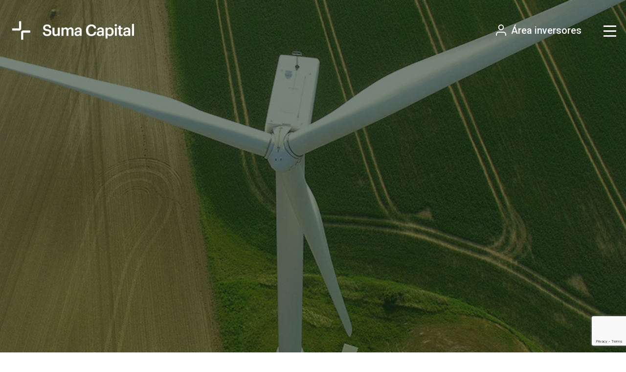

--- FILE ---
content_type: text/html; charset=UTF-8
request_url: https://sumacapital.com/suma-capital-joins-the-european-alliance-for-green-recovery/
body_size: 13962
content:
<!doctype html>
<html lang="es-ES" prefix="og: https://ogp.me/ns#">
<head>
	<meta charset="UTF-8">
	<meta name="viewport" content="width=device-width, initial-scale=1">
	<link rel="profile" href="https://gmpg.org/xfn/11">

	<script id="cookieyes" type="text/javascript" src="https://cdn-cookieyes.com/client_data/79392509dbb4063cff302342/script.js"></script><link rel="alternate" href="https://sumacapital.com/suma-capital-joins-the-european-alliance-for-green-recovery/" hreflang="es" />
<link rel="alternate" href="https://sumacapital.com/en/suma-capital-joins-the-european-alliance-for-green-recovery/" hreflang="en" />

<!-- Optimización para motores de búsqueda de Rank Math -  https://rankmath.com/ -->
<title>Suma Capital se une a la Alianza Europea para una Recuperación Verde - Suma capital</title>
<meta name="description" content="Enrique Tombas, socio fundador y presidente de Suma Capital, se encuentra entre los más de 50 líderes empresariales de los sectores financiero y de los"/>
<meta name="robots" content="follow, index, max-snippet:-1, max-video-preview:-1, max-image-preview:large"/>
<link rel="canonical" href="https://sumacapital.com/suma-capital-joins-the-european-alliance-for-green-recovery/" />
<meta property="og:locale" content="es_ES" />
<meta property="og:type" content="article" />
<meta property="og:title" content="Suma Capital se une a la Alianza Europea para una Recuperación Verde - Suma capital" />
<meta property="og:description" content="Enrique Tombas, socio fundador y presidente de Suma Capital, se encuentra entre los más de 50 líderes empresariales de los sectores financiero y de los" />
<meta property="og:url" content="https://sumacapital.com/suma-capital-joins-the-european-alliance-for-green-recovery/" />
<meta property="og:site_name" content="Suma capital" />
<meta property="article:section" content="Corporativa" />
<meta property="og:updated_time" content="2023-09-04T10:50:14+01:00" />
<meta property="og:image" content="https://sumacapital.com/wp-content/uploads/2020/05/Suma-260520.jpg" />
<meta property="og:image:secure_url" content="https://sumacapital.com/wp-content/uploads/2020/05/Suma-260520.jpg" />
<meta property="og:image:width" content="1200" />
<meta property="og:image:height" content="500" />
<meta property="og:image:alt" content="Suma Capital se une a la Alianza Europea para una Recuperación Verde" />
<meta property="og:image:type" content="image/jpeg" />
<meta property="article:published_time" content="2020-05-08T12:41:50+01:00" />
<meta property="article:modified_time" content="2023-09-04T10:50:14+01:00" />
<meta name="twitter:card" content="summary_large_image" />
<meta name="twitter:title" content="Suma Capital se une a la Alianza Europea para una Recuperación Verde - Suma capital" />
<meta name="twitter:description" content="Enrique Tombas, socio fundador y presidente de Suma Capital, se encuentra entre los más de 50 líderes empresariales de los sectores financiero y de los" />
<meta name="twitter:image" content="https://sumacapital.com/wp-content/uploads/2020/05/Suma-260520.jpg" />
<meta name="twitter:label1" content="Escrito por" />
<meta name="twitter:data1" content="admin_sumacapital" />
<meta name="twitter:label2" content="Tiempo de lectura" />
<meta name="twitter:data2" content="1 minuto" />
<script type="application/ld+json" class="rank-math-schema">{"@context":"https://schema.org","@graph":[{"@type":"Organization","@id":"https://sumacapital.com/#organization","name":"Suma capital","url":"https://sumacapital.com","logo":{"@type":"ImageObject","@id":"https://sumacapital.com/#logo","url":"https://sumacapital.com/wp-content/uploads/2023/05/logo-sumacapitalgrey.png","contentUrl":"https://sumacapital.com/wp-content/uploads/2023/05/logo-sumacapitalgrey.png","caption":"Suma capital","inLanguage":"es","width":"276","height":"60"}},{"@type":"WebSite","@id":"https://sumacapital.com/#website","url":"https://sumacapital.com","name":"Suma capital","publisher":{"@id":"https://sumacapital.com/#organization"},"inLanguage":"es"},{"@type":"ImageObject","@id":"https://sumacapital.com/wp-content/uploads/2020/05/Suma-260520.jpg","url":"https://sumacapital.com/wp-content/uploads/2020/05/Suma-260520.jpg","width":"1200","height":"500","inLanguage":"es"},{"@type":"BreadcrumbList","@id":"https://sumacapital.com/suma-capital-joins-the-european-alliance-for-green-recovery/#breadcrumb","itemListElement":[{"@type":"ListItem","position":"1","item":{"@id":"https://sumacapital.com","name":"Home"}},{"@type":"ListItem","position":"2","item":{"@id":"https://sumacapital.com/category/corporate/","name":"Corporativa"}},{"@type":"ListItem","position":"3","item":{"@id":"https://sumacapital.com/suma-capital-joins-the-european-alliance-for-green-recovery/","name":"Suma Capital se une a la Alianza Europea para una Recuperaci\u00f3n Verde"}}]},{"@type":"WebPage","@id":"https://sumacapital.com/suma-capital-joins-the-european-alliance-for-green-recovery/#webpage","url":"https://sumacapital.com/suma-capital-joins-the-european-alliance-for-green-recovery/","name":"Suma Capital se une a la Alianza Europea para una Recuperaci\u00f3n Verde - Suma capital","datePublished":"2020-05-08T12:41:50+01:00","dateModified":"2023-09-04T10:50:14+01:00","isPartOf":{"@id":"https://sumacapital.com/#website"},"primaryImageOfPage":{"@id":"https://sumacapital.com/wp-content/uploads/2020/05/Suma-260520.jpg"},"inLanguage":"es","breadcrumb":{"@id":"https://sumacapital.com/suma-capital-joins-the-european-alliance-for-green-recovery/#breadcrumb"}},{"@type":"Person","@id":"https://sumacapital.com/author/admin_sumacapital/","name":"admin_sumacapital","url":"https://sumacapital.com/author/admin_sumacapital/","image":{"@type":"ImageObject","@id":"https://secure.gravatar.com/avatar/cbcdb1cca7e5005f29e229351e37c0a2e7ef29da182e6553ce95f428023abf1e?s=96&amp;d=mm&amp;r=g","url":"https://secure.gravatar.com/avatar/cbcdb1cca7e5005f29e229351e37c0a2e7ef29da182e6553ce95f428023abf1e?s=96&amp;d=mm&amp;r=g","caption":"admin_sumacapital","inLanguage":"es"},"sameAs":["http://sumacapital.com"],"worksFor":{"@id":"https://sumacapital.com/#organization"}},{"@type":"BlogPosting","headline":"Suma Capital se une a la Alianza Europea para una Recuperaci\u00f3n Verde - Suma capital","datePublished":"2020-05-08T12:41:50+01:00","dateModified":"2023-09-04T10:50:14+01:00","articleSection":"Corporativa","author":{"@id":"https://sumacapital.com/author/admin_sumacapital/","name":"admin_sumacapital"},"publisher":{"@id":"https://sumacapital.com/#organization"},"description":"Enrique Tombas, socio fundador y presidente de Suma Capital, se encuentra entre los m\u00e1s de 50 l\u00edderes empresariales de los sectores financiero y de los","name":"Suma Capital se une a la Alianza Europea para una Recuperaci\u00f3n Verde - Suma capital","@id":"https://sumacapital.com/suma-capital-joins-the-european-alliance-for-green-recovery/#richSnippet","isPartOf":{"@id":"https://sumacapital.com/suma-capital-joins-the-european-alliance-for-green-recovery/#webpage"},"image":{"@id":"https://sumacapital.com/wp-content/uploads/2020/05/Suma-260520.jpg"},"inLanguage":"es","mainEntityOfPage":{"@id":"https://sumacapital.com/suma-capital-joins-the-european-alliance-for-green-recovery/#webpage"}}]}</script>
<!-- /Plugin Rank Math WordPress SEO -->

<link rel='dns-prefetch' href='//code.jquery.com' />
<link rel='dns-prefetch' href='//cdn.jsdelivr.net' />
<link rel="alternate" type="application/rss+xml" title="Suma capital &raquo; Feed" href="https://sumacapital.com/feed/" />
<link rel="alternate" title="oEmbed (JSON)" type="application/json+oembed" href="https://sumacapital.com/wp-json/oembed/1.0/embed?url=https%3A%2F%2Fsumacapital.com%2Fsuma-capital-joins-the-european-alliance-for-green-recovery%2F&#038;lang=es" />
<link rel="alternate" title="oEmbed (XML)" type="text/xml+oembed" href="https://sumacapital.com/wp-json/oembed/1.0/embed?url=https%3A%2F%2Fsumacapital.com%2Fsuma-capital-joins-the-european-alliance-for-green-recovery%2F&#038;format=xml&#038;lang=es" />
<style id='wp-img-auto-sizes-contain-inline-css'>
img:is([sizes=auto i],[sizes^="auto," i]){contain-intrinsic-size:3000px 1500px}
/*# sourceURL=wp-img-auto-sizes-contain-inline-css */
</style>
<style id='wp-emoji-styles-inline-css'>

	img.wp-smiley, img.emoji {
		display: inline !important;
		border: none !important;
		box-shadow: none !important;
		height: 1em !important;
		width: 1em !important;
		margin: 0 0.07em !important;
		vertical-align: -0.1em !important;
		background: none !important;
		padding: 0 !important;
	}
/*# sourceURL=wp-emoji-styles-inline-css */
</style>
<style id='wp-block-library-inline-css'>
:root{--wp-block-synced-color:#7a00df;--wp-block-synced-color--rgb:122,0,223;--wp-bound-block-color:var(--wp-block-synced-color);--wp-editor-canvas-background:#ddd;--wp-admin-theme-color:#007cba;--wp-admin-theme-color--rgb:0,124,186;--wp-admin-theme-color-darker-10:#006ba1;--wp-admin-theme-color-darker-10--rgb:0,107,160.5;--wp-admin-theme-color-darker-20:#005a87;--wp-admin-theme-color-darker-20--rgb:0,90,135;--wp-admin-border-width-focus:2px}@media (min-resolution:192dpi){:root{--wp-admin-border-width-focus:1.5px}}.wp-element-button{cursor:pointer}:root .has-very-light-gray-background-color{background-color:#eee}:root .has-very-dark-gray-background-color{background-color:#313131}:root .has-very-light-gray-color{color:#eee}:root .has-very-dark-gray-color{color:#313131}:root .has-vivid-green-cyan-to-vivid-cyan-blue-gradient-background{background:linear-gradient(135deg,#00d084,#0693e3)}:root .has-purple-crush-gradient-background{background:linear-gradient(135deg,#34e2e4,#4721fb 50%,#ab1dfe)}:root .has-hazy-dawn-gradient-background{background:linear-gradient(135deg,#faaca8,#dad0ec)}:root .has-subdued-olive-gradient-background{background:linear-gradient(135deg,#fafae1,#67a671)}:root .has-atomic-cream-gradient-background{background:linear-gradient(135deg,#fdd79a,#004a59)}:root .has-nightshade-gradient-background{background:linear-gradient(135deg,#330968,#31cdcf)}:root .has-midnight-gradient-background{background:linear-gradient(135deg,#020381,#2874fc)}:root{--wp--preset--font-size--normal:16px;--wp--preset--font-size--huge:42px}.has-regular-font-size{font-size:1em}.has-larger-font-size{font-size:2.625em}.has-normal-font-size{font-size:var(--wp--preset--font-size--normal)}.has-huge-font-size{font-size:var(--wp--preset--font-size--huge)}.has-text-align-center{text-align:center}.has-text-align-left{text-align:left}.has-text-align-right{text-align:right}.has-fit-text{white-space:nowrap!important}#end-resizable-editor-section{display:none}.aligncenter{clear:both}.items-justified-left{justify-content:flex-start}.items-justified-center{justify-content:center}.items-justified-right{justify-content:flex-end}.items-justified-space-between{justify-content:space-between}.screen-reader-text{border:0;clip-path:inset(50%);height:1px;margin:-1px;overflow:hidden;padding:0;position:absolute;width:1px;word-wrap:normal!important}.screen-reader-text:focus{background-color:#ddd;clip-path:none;color:#444;display:block;font-size:1em;height:auto;left:5px;line-height:normal;padding:15px 23px 14px;text-decoration:none;top:5px;width:auto;z-index:100000}html :where(.has-border-color){border-style:solid}html :where([style*=border-top-color]){border-top-style:solid}html :where([style*=border-right-color]){border-right-style:solid}html :where([style*=border-bottom-color]){border-bottom-style:solid}html :where([style*=border-left-color]){border-left-style:solid}html :where([style*=border-width]){border-style:solid}html :where([style*=border-top-width]){border-top-style:solid}html :where([style*=border-right-width]){border-right-style:solid}html :where([style*=border-bottom-width]){border-bottom-style:solid}html :where([style*=border-left-width]){border-left-style:solid}html :where(img[class*=wp-image-]){height:auto;max-width:100%}:where(figure){margin:0 0 1em}html :where(.is-position-sticky){--wp-admin--admin-bar--position-offset:var(--wp-admin--admin-bar--height,0px)}@media screen and (max-width:600px){html :where(.is-position-sticky){--wp-admin--admin-bar--position-offset:0px}}

/*# sourceURL=wp-block-library-inline-css */
</style><style id='global-styles-inline-css'>
:root{--wp--preset--aspect-ratio--square: 1;--wp--preset--aspect-ratio--4-3: 4/3;--wp--preset--aspect-ratio--3-4: 3/4;--wp--preset--aspect-ratio--3-2: 3/2;--wp--preset--aspect-ratio--2-3: 2/3;--wp--preset--aspect-ratio--16-9: 16/9;--wp--preset--aspect-ratio--9-16: 9/16;--wp--preset--color--black: #000000;--wp--preset--color--cyan-bluish-gray: #abb8c3;--wp--preset--color--white: #ffffff;--wp--preset--color--pale-pink: #f78da7;--wp--preset--color--vivid-red: #cf2e2e;--wp--preset--color--luminous-vivid-orange: #ff6900;--wp--preset--color--luminous-vivid-amber: #fcb900;--wp--preset--color--light-green-cyan: #7bdcb5;--wp--preset--color--vivid-green-cyan: #00d084;--wp--preset--color--pale-cyan-blue: #8ed1fc;--wp--preset--color--vivid-cyan-blue: #0693e3;--wp--preset--color--vivid-purple: #9b51e0;--wp--preset--gradient--vivid-cyan-blue-to-vivid-purple: linear-gradient(135deg,rgb(6,147,227) 0%,rgb(155,81,224) 100%);--wp--preset--gradient--light-green-cyan-to-vivid-green-cyan: linear-gradient(135deg,rgb(122,220,180) 0%,rgb(0,208,130) 100%);--wp--preset--gradient--luminous-vivid-amber-to-luminous-vivid-orange: linear-gradient(135deg,rgb(252,185,0) 0%,rgb(255,105,0) 100%);--wp--preset--gradient--luminous-vivid-orange-to-vivid-red: linear-gradient(135deg,rgb(255,105,0) 0%,rgb(207,46,46) 100%);--wp--preset--gradient--very-light-gray-to-cyan-bluish-gray: linear-gradient(135deg,rgb(238,238,238) 0%,rgb(169,184,195) 100%);--wp--preset--gradient--cool-to-warm-spectrum: linear-gradient(135deg,rgb(74,234,220) 0%,rgb(151,120,209) 20%,rgb(207,42,186) 40%,rgb(238,44,130) 60%,rgb(251,105,98) 80%,rgb(254,248,76) 100%);--wp--preset--gradient--blush-light-purple: linear-gradient(135deg,rgb(255,206,236) 0%,rgb(152,150,240) 100%);--wp--preset--gradient--blush-bordeaux: linear-gradient(135deg,rgb(254,205,165) 0%,rgb(254,45,45) 50%,rgb(107,0,62) 100%);--wp--preset--gradient--luminous-dusk: linear-gradient(135deg,rgb(255,203,112) 0%,rgb(199,81,192) 50%,rgb(65,88,208) 100%);--wp--preset--gradient--pale-ocean: linear-gradient(135deg,rgb(255,245,203) 0%,rgb(182,227,212) 50%,rgb(51,167,181) 100%);--wp--preset--gradient--electric-grass: linear-gradient(135deg,rgb(202,248,128) 0%,rgb(113,206,126) 100%);--wp--preset--gradient--midnight: linear-gradient(135deg,rgb(2,3,129) 0%,rgb(40,116,252) 100%);--wp--preset--font-size--small: 13px;--wp--preset--font-size--medium: 20px;--wp--preset--font-size--large: 36px;--wp--preset--font-size--x-large: 42px;--wp--preset--spacing--20: 0.44rem;--wp--preset--spacing--30: 0.67rem;--wp--preset--spacing--40: 1rem;--wp--preset--spacing--50: 1.5rem;--wp--preset--spacing--60: 2.25rem;--wp--preset--spacing--70: 3.38rem;--wp--preset--spacing--80: 5.06rem;--wp--preset--shadow--natural: 6px 6px 9px rgba(0, 0, 0, 0.2);--wp--preset--shadow--deep: 12px 12px 50px rgba(0, 0, 0, 0.4);--wp--preset--shadow--sharp: 6px 6px 0px rgba(0, 0, 0, 0.2);--wp--preset--shadow--outlined: 6px 6px 0px -3px rgb(255, 255, 255), 6px 6px rgb(0, 0, 0);--wp--preset--shadow--crisp: 6px 6px 0px rgb(0, 0, 0);}:where(.is-layout-flex){gap: 0.5em;}:where(.is-layout-grid){gap: 0.5em;}body .is-layout-flex{display: flex;}.is-layout-flex{flex-wrap: wrap;align-items: center;}.is-layout-flex > :is(*, div){margin: 0;}body .is-layout-grid{display: grid;}.is-layout-grid > :is(*, div){margin: 0;}:where(.wp-block-columns.is-layout-flex){gap: 2em;}:where(.wp-block-columns.is-layout-grid){gap: 2em;}:where(.wp-block-post-template.is-layout-flex){gap: 1.25em;}:where(.wp-block-post-template.is-layout-grid){gap: 1.25em;}.has-black-color{color: var(--wp--preset--color--black) !important;}.has-cyan-bluish-gray-color{color: var(--wp--preset--color--cyan-bluish-gray) !important;}.has-white-color{color: var(--wp--preset--color--white) !important;}.has-pale-pink-color{color: var(--wp--preset--color--pale-pink) !important;}.has-vivid-red-color{color: var(--wp--preset--color--vivid-red) !important;}.has-luminous-vivid-orange-color{color: var(--wp--preset--color--luminous-vivid-orange) !important;}.has-luminous-vivid-amber-color{color: var(--wp--preset--color--luminous-vivid-amber) !important;}.has-light-green-cyan-color{color: var(--wp--preset--color--light-green-cyan) !important;}.has-vivid-green-cyan-color{color: var(--wp--preset--color--vivid-green-cyan) !important;}.has-pale-cyan-blue-color{color: var(--wp--preset--color--pale-cyan-blue) !important;}.has-vivid-cyan-blue-color{color: var(--wp--preset--color--vivid-cyan-blue) !important;}.has-vivid-purple-color{color: var(--wp--preset--color--vivid-purple) !important;}.has-black-background-color{background-color: var(--wp--preset--color--black) !important;}.has-cyan-bluish-gray-background-color{background-color: var(--wp--preset--color--cyan-bluish-gray) !important;}.has-white-background-color{background-color: var(--wp--preset--color--white) !important;}.has-pale-pink-background-color{background-color: var(--wp--preset--color--pale-pink) !important;}.has-vivid-red-background-color{background-color: var(--wp--preset--color--vivid-red) !important;}.has-luminous-vivid-orange-background-color{background-color: var(--wp--preset--color--luminous-vivid-orange) !important;}.has-luminous-vivid-amber-background-color{background-color: var(--wp--preset--color--luminous-vivid-amber) !important;}.has-light-green-cyan-background-color{background-color: var(--wp--preset--color--light-green-cyan) !important;}.has-vivid-green-cyan-background-color{background-color: var(--wp--preset--color--vivid-green-cyan) !important;}.has-pale-cyan-blue-background-color{background-color: var(--wp--preset--color--pale-cyan-blue) !important;}.has-vivid-cyan-blue-background-color{background-color: var(--wp--preset--color--vivid-cyan-blue) !important;}.has-vivid-purple-background-color{background-color: var(--wp--preset--color--vivid-purple) !important;}.has-black-border-color{border-color: var(--wp--preset--color--black) !important;}.has-cyan-bluish-gray-border-color{border-color: var(--wp--preset--color--cyan-bluish-gray) !important;}.has-white-border-color{border-color: var(--wp--preset--color--white) !important;}.has-pale-pink-border-color{border-color: var(--wp--preset--color--pale-pink) !important;}.has-vivid-red-border-color{border-color: var(--wp--preset--color--vivid-red) !important;}.has-luminous-vivid-orange-border-color{border-color: var(--wp--preset--color--luminous-vivid-orange) !important;}.has-luminous-vivid-amber-border-color{border-color: var(--wp--preset--color--luminous-vivid-amber) !important;}.has-light-green-cyan-border-color{border-color: var(--wp--preset--color--light-green-cyan) !important;}.has-vivid-green-cyan-border-color{border-color: var(--wp--preset--color--vivid-green-cyan) !important;}.has-pale-cyan-blue-border-color{border-color: var(--wp--preset--color--pale-cyan-blue) !important;}.has-vivid-cyan-blue-border-color{border-color: var(--wp--preset--color--vivid-cyan-blue) !important;}.has-vivid-purple-border-color{border-color: var(--wp--preset--color--vivid-purple) !important;}.has-vivid-cyan-blue-to-vivid-purple-gradient-background{background: var(--wp--preset--gradient--vivid-cyan-blue-to-vivid-purple) !important;}.has-light-green-cyan-to-vivid-green-cyan-gradient-background{background: var(--wp--preset--gradient--light-green-cyan-to-vivid-green-cyan) !important;}.has-luminous-vivid-amber-to-luminous-vivid-orange-gradient-background{background: var(--wp--preset--gradient--luminous-vivid-amber-to-luminous-vivid-orange) !important;}.has-luminous-vivid-orange-to-vivid-red-gradient-background{background: var(--wp--preset--gradient--luminous-vivid-orange-to-vivid-red) !important;}.has-very-light-gray-to-cyan-bluish-gray-gradient-background{background: var(--wp--preset--gradient--very-light-gray-to-cyan-bluish-gray) !important;}.has-cool-to-warm-spectrum-gradient-background{background: var(--wp--preset--gradient--cool-to-warm-spectrum) !important;}.has-blush-light-purple-gradient-background{background: var(--wp--preset--gradient--blush-light-purple) !important;}.has-blush-bordeaux-gradient-background{background: var(--wp--preset--gradient--blush-bordeaux) !important;}.has-luminous-dusk-gradient-background{background: var(--wp--preset--gradient--luminous-dusk) !important;}.has-pale-ocean-gradient-background{background: var(--wp--preset--gradient--pale-ocean) !important;}.has-electric-grass-gradient-background{background: var(--wp--preset--gradient--electric-grass) !important;}.has-midnight-gradient-background{background: var(--wp--preset--gradient--midnight) !important;}.has-small-font-size{font-size: var(--wp--preset--font-size--small) !important;}.has-medium-font-size{font-size: var(--wp--preset--font-size--medium) !important;}.has-large-font-size{font-size: var(--wp--preset--font-size--large) !important;}.has-x-large-font-size{font-size: var(--wp--preset--font-size--x-large) !important;}
/*# sourceURL=global-styles-inline-css */
</style>

<style id='classic-theme-styles-inline-css'>
/*! This file is auto-generated */
.wp-block-button__link{color:#fff;background-color:#32373c;border-radius:9999px;box-shadow:none;text-decoration:none;padding:calc(.667em + 2px) calc(1.333em + 2px);font-size:1.125em}.wp-block-file__button{background:#32373c;color:#fff;text-decoration:none}
/*# sourceURL=/wp-includes/css/classic-themes.min.css */
</style>
<link rel='stylesheet' id='contact-form-7-css' href='https://sumacapital.com/wp-content/plugins/contact-form-7/includes/css/styles.css?ver=6.1.4' media='all' />
<link rel='stylesheet' id='sumacapital-style-css' href='https://sumacapital.com/wp-content/themes/sumacapital/style.css?ver=1.0.0' media='all' />
<link rel="https://api.w.org/" href="https://sumacapital.com/wp-json/" /><link rel="alternate" title="JSON" type="application/json" href="https://sumacapital.com/wp-json/wp/v2/posts/1864" /><link rel="EditURI" type="application/rsd+xml" title="RSD" href="https://sumacapital.com/xmlrpc.php?rsd" />
<meta name="generator" content="WordPress 6.9" />
<link rel='shortlink' href='https://sumacapital.com/?p=1864' />
		<style type="text/css">
					.site-title,
			.site-description {
				position: absolute;
				clip: rect(1px, 1px, 1px, 1px);
				}
					</style>
		
	<!-- Link Swiper's CSS -->
  <link rel="stylesheet" href="https://cdn.jsdelivr.net/npm/swiper@9/swiper-bundle.min.css" />

</head>

<body class="wp-singular post-template-default single single-post postid-1864 single-format-standard wp-custom-logo wp-theme-sumacapital">
	<header class="header">
	
	<div class="container transItem fromTop">
		<div class="container__bx">
			<div class="site-branding">
				<a href="https://sumacapital.com/" class="custom-logo-link" rel="home"><img width="260" height="47" src="https://sumacapital.com/wp-content/uploads/2023/05/logo-sumacapital.png" class="custom-logo" alt="Suma capital" decoding="async" /></a>			</div>
			<div class="header__bx">
				<div class="textwidget custom-html-widget"><a class="btn-icon" href="https://sc.ecapital.es" target="_blank"> 
					<svg xmlns="http://www.w3.org/2000/svg" width="21.405" height="22.831">
						<g id="icon-header" transform="translate(-5 -3.5)">
							<path id="Trazado_7318" data-name="Trazado 7318" d="M25.405,29.777V27.351A4.851,4.851,0,0,0,20.554,22.5h-9.7A4.851,4.851,0,0,0,6,27.351v2.426" transform="translate(0 -3.446)" fill="none" stroke="#fff" stroke-linejoin="round" stroke-width="2"/>
							<path id="Trazado_7319" data-name="Trazado 7319" d="M21.7,9.351A4.851,4.851,0,1,1,16.851,4.5,4.851,4.851,0,0,1,21.7,9.351Z" transform="translate(-1.149)" fill="none" stroke="#fff" stroke-linejoin="round" stroke-width="2"/>
		</g>
	</svg>
	<span>Área inversores</span>
</a></div>				<div class="menu-toggle">
					<span></span>
					<span></span>
					<span></span>
					<span></span>
				</div>
			</div>
		</div>
	</div>
</header>

<div class="menu-hamb">
	<div class="menu-bg"></div>
	<nav class="main-navigation">
		<div class="menu-menu-es-container"><ul id="primary-menu" class="menu"><li id="menu-item-136" class="menu-item menu-item-type-post_type menu-item-object-page menu-item-136"><a href="https://sumacapital.com/sobre-nosotros/">Sobre nosotros</a></li>
<li id="menu-item-3193" class="menu-item menu-item-type-custom menu-item-object-custom menu-item-has-children menu-item-3193"><a href="#">Estrategia</a>
<ul class="sub-menu">
	<li id="menu-item-3194" class="menu-item menu-item-type-post_type menu-item-object-page menu-item-3194"><a href="https://sumacapital.com/sc-infra/">SC Infra</a></li>
	<li id="menu-item-3196" class="menu-item menu-item-type-post_type menu-item-object-page menu-item-3196"><a href="https://sumacapital.com/sc-expansion/">SC Expansion</a></li>
	<li id="menu-item-3195" class="menu-item menu-item-type-post_type menu-item-object-page menu-item-3195"><a href="https://sumacapital.com/sc-venture/">SC Venture</a></li>
</ul>
</li>
<li id="menu-item-142" class="menu-item menu-item-type-post_type menu-item-object-page menu-item-142"><a href="https://sumacapital.com/talento/">Talento</a></li>
<li id="menu-item-3197" class="menu-item menu-item-type-custom menu-item-object-custom menu-item-has-children menu-item-3197"><a href="#">Sostenibilidad</a>
<ul class="sub-menu">
	<li id="menu-item-3198" class="menu-item menu-item-type-post_type menu-item-object-page menu-item-3198"><a href="https://sumacapital.com/compromiso/">Compromiso</a></li>
	<li id="menu-item-143" class="menu-item menu-item-type-post_type menu-item-object-page menu-item-143"><a href="https://sumacapital.com/transparencia/">Transparencia</a></li>
</ul>
</li>
<li id="menu-item-10616" class="menu-item menu-item-type-custom menu-item-object-custom menu-item-10616"><a href="https://sumaimpactfoundation.org/">Fundación</a></li>
<li id="menu-item-138" class="menu-item menu-item-type-post_type menu-item-object-page menu-item-138"><a href="https://sumacapital.com/contacto/">Contacto</a></li>
<li id="menu-item-135" class="menu-item menu-item-type-post_type menu-item-object-page current_page_parent menu-item-135"><a href="https://sumacapital.com/noticias/">Noticias</a></li>
</ul></div>		<div class="menu-lang">
			<ul>	<li class="lang-item lang-item-20 lang-item-es current-lang lang-item-first"><a lang="es-ES" hreflang="es-ES" href="https://sumacapital.com/suma-capital-joins-the-european-alliance-for-green-recovery/" aria-current="true">ES</a></li>
	<li class="lang-item lang-item-39 lang-item-en"><a lang="en-GB" hreflang="en-GB" href="https://sumacapital.com/en/suma-capital-joins-the-european-alliance-for-green-recovery/">EN</a></li>
</ul>
		</div>
	</nav>
</div><section class="section mdl-hero" style="background-image: url('https://sumacapital.com/wp-content/uploads/2020/05/Suma-260520.jpg');">
	<div class="mdl-hero__sh"></div>
	</section>
<section class="section mdl-news mdl-news-post">
	<div class="container">
		<div class="container__bx ">
			<div class="entry-meta">08/05/2020</div>
			<div class="category-list">
			<span>#Corporativa</span></div>
			<h3 class="mdl-news__subtit-one title">Suma Capital se une a la Alianza Europea para una Recuperación Verde</h3>
		</div>
	</div>
	<div class="container">
		<div class="container__bx container__bx--row">
			<div class="mdl-news-post__cl mdl-news-post__cl--lf">
				
				
				<div class="mdl-news__p">
					<p>Enrique Tombas, socio fundador y presidente de Suma Capital, se encuentra entre los más de 50 líderes empresariales de los sectores financiero y de los seguros que se han sumado a la Alianza Europea para una Recuperación Verde (European Alliance for a Green Recovery).<span id="more-1864"></span></p>
<p>La alianza se ha lanzado por iniciativa de Pascal Canfin, presidente de la Comisión de Medio Ambiente del Parlamento Europeo, con el objetivo de trabajar conjuntamente hacia el desarrollo de planes de inversión ecológicos poscrisis, e incluye empresas referentes en el sector como BNP Paribas Asset Management, AXA, Allianz, Santander, PensionDanmark y BBVA.</p>
<p>Estos nuevos agentes, que integran a las dos compañías europeas de seguros más grandes y a tres de los principales bancos españoles y franceses, así como fondos de inversión de 10 países europeos, reconocen la importancia de alinear la recuperación económica tras la crisis del coronavirus con la transición ecológica, con miras a salvar y transformar nuestra economía.</p>
<p>Contrariamente a la crisis del 2008, en estos momentos los inversores y los bancos tienen a su disposición un plan de inversión para reinvertir en la economía, en consonancia con el objetivo de alcanzar la neutralidad de carbono para el 2050: el Pacto Verde.</p>
<p>La Alianza Europea para una Recuperación Verde ha pasado a incorporar a más de 100 líderes empresariales europeos en el seno de la transición ecológica. Entre los últimos firmantes se encuentran la RATP, Veolia y Scania, que se han comprometido a trabajar juntas para crear, apoyar e implementar soluciones que preparen a nuestra economía de cara al mundo de mañana.</p>
<p>Ante las devastadoras consecuencias de la crisis del coronavirus y su consiguiente impacto económico, los 270 firmantes de la alianza se comprometen a proponer las soluciones de inversión que sean necesarias, en línea con los compromisos climáticos, para resucitar la economía tras la crisis.</p>
<p>Pascal Canfin, presidente de la Comisión de Medio Ambiente, Salud Pública y Seguridad Alimentaria del Parlamento Europeo, ha declarado que «hoy en día, es fundamental trabajar con agentes del sector financiero, puesto que la transición hacia la neutralidad climática conlleva inversiones importantes. No se podrá limitar el calentamiento global por debajo de los 2 grados sin que los bancos y los gestores de activos alineen sus porfolios con este objetivo».</p>
<p>El documento de convocatoria a la movilización está disponible a través del siguiente enlace.</p>
				</div>
			</div>
			<div class="mdl-news-post__cl mdl-news-post__cl--rg">
							</div>
		</div>
	</div>
</section>
<section class="section mdl-news">
	<div class="container">
		<div class="container__bx">
			<p class="title">Ver más artículos</p>
		</div>
						<div class="container__bx container__bx--grid">
									<div class="mdl-news__cl">
						<div class="mdl-news__img" style="background-image: url('https://sumacapital.com/wp-content/uploads/2025/12/Suma-Capital-GV-scaled.jpg');"></div>
						<h2 class="entry-title"><a href="https://sumacapital.com/suma-capital-culmina-el-ciclo-de-inversion-de-su-fondo-sc-expansion-fund-i-con-su-salida-de-grand-voyage/" rel="bookmark">Suma Capital culmina el ciclo de inversión de su Fondo SC Expansion Fund I con su salida de Grand Voyage</a></h2>						<div class="entry-content">
							<a href="https://sumacapital.com/suma-capital-culmina-el-ciclo-de-inversion-de-su-fondo-sc-expansion-fund-i-con-su-salida-de-grand-voyage/" class="btn-suma btn-suma--rt"><span>Más información</span></a>
						</div><!-- .entry-content -->
					</div>
										<div class="mdl-news__cl">
						<div class="mdl-news__img" style="background-image: url('https://sumacapital.com/wp-content/uploads/2025/12/pexels-blooddrainer-566496-scaled.jpg');"></div>
						<h2 class="entry-title"><a href="https://sumacapital.com/suma-capital-obtiene-por-sexto-ano-consecutivo-la-maxima-calificacion-en-los-principios-de-inversion-responsable/" rel="bookmark">Suma Capital obtiene por sexto año consecutivo la máxima calificación en los Principios de Inversión Responsable</a></h2>						<div class="entry-content">
							<a href="https://sumacapital.com/suma-capital-obtiene-por-sexto-ano-consecutivo-la-maxima-calificacion-en-los-principios-de-inversion-responsable/" class="btn-suma btn-suma--rt"><span>Más información</span></a>
						</div><!-- .entry-content -->
					</div>
										<div class="mdl-news__cl">
						<div class="mdl-news__img" style="background-image: url('https://sumacapital.com/wp-content/uploads/2025/12/Sandra-Montes-y-Samuel-Ruiz-cofundadores-de-ScrapAd-scaled.jpeg');"></div>
						<h2 class="entry-title"><a href="https://sumacapital.com/suma-capital-e-inclimo-lideran-una-ronda-de-6-millones-en-scrapad-para-acelerar-su-expansion-global/" rel="bookmark">Suma Capital e Inclimo lideran una ronda de 6 millones en ScrapAd para acelerar su expansión global</a></h2>						<div class="entry-content">
							<a href="https://sumacapital.com/suma-capital-e-inclimo-lideran-una-ronda-de-6-millones-en-scrapad-para-acelerar-su-expansion-global/" class="btn-suma btn-suma--rt"><span>Más información</span></a>
						</div><!-- .entry-content -->
					</div>
								</div>
					<div class="container__bx">
			<div class="mdl-morearticles__link">
				<a href="https://sumacapital.com/noticias/" class="bt-see-more">Ver todos los artículos</a>
			</div>
		</div>
	</div>
</section>

 									<section class="section mdl-partners">
						<div class="container">
							<div class="container__bx">
																		<h3 class="title transItem fromBottom">Partners</h3>
																	</div>
																<div class="container__bx container__bx--sl transItem fromBottom">
										<div class="swiper partnerswyper">
											<div class="swiper-wrapper">
																								<div class="swiper-slide" data-partners='0'>
																														<a href="https://www.acg.org/barcelona" target="_blank"></a>
																														<img data-partners='0' class="mdl-partners__img mdl-partners__img--off mdl-partners__img mdl-partners__img--0" src="https://sumacapital.com/wp-content/uploads/2023/05/img-partner-acgbarcelona.png" alt="" title="img-partner-acgbarcelona" />
														<img class="mdl-partners__img mdl-partners__img--on mdl-partners__img--0" src="https://sumacapital.com/wp-content/uploads/2023/05/img-partner-acgbarcelona-on-1.png" alt="" title="img-partner-acgbarcelona-on" style="display:none;" />
													</div>
																										<div class="swiper-slide" data-partners='1'>
																														<a href="https://fundacionayo.org/" target="_blank"></a>
																														<img data-partners='1' class="mdl-partners__img mdl-partners__img--off mdl-partners__img mdl-partners__img--1" src="https://sumacapital.com/wp-content/uploads/2023/09/ayo_bw.png" alt="" title="ayo_bw" />
														<img class="mdl-partners__img mdl-partners__img--on mdl-partners__img--1" src="https://sumacapital.com/wp-content/uploads/2023/09/ayo_color.png" alt="" title="ayo_color" style="display:none;" />
													</div>
																										<div class="swiper-slide" data-partners='2'>
																														<a href="https://www.anese.es/" target="_blank"></a>
																														<img data-partners='2' class="mdl-partners__img mdl-partners__img--off mdl-partners__img mdl-partners__img--2" src="https://sumacapital.com/wp-content/uploads/2023/05/img-partner-anese-off-1.png" alt="" title="img-partner-anese-off" />
														<img class="mdl-partners__img mdl-partners__img--on mdl-partners__img--2" src="https://sumacapital.com/wp-content/uploads/2023/05/img-partner-anese-on-1.png" alt="" title="img-partner-anese-on" style="display:none;" />
													</div>
																										<div class="swiper-slide" data-partners='3'>
																														<a href="https://www.europeanbiogas.eu/member/aebig-asociacion-espanola-de-biogas/" target="_blank"></a>
																														<img data-partners='3' class="mdl-partners__img mdl-partners__img--off mdl-partners__img mdl-partners__img--3" src="https://sumacapital.com/wp-content/uploads/2023/05/img-partner-aebig-off-1.png" alt="" title="img-partner-aebig-off" />
														<img class="mdl-partners__img mdl-partners__img--on mdl-partners__img--3" src="https://sumacapital.com/wp-content/uploads/2023/05/img-partner-aebig-on-1.png" alt="" title="img-partner-aebig-on" style="display:none;" />
													</div>
																										<div class="swiper-slide" data-partners='4'>
																														<a href="https://clusterenergia.cat/" target="_blank"></a>
																														<img data-partners='4' class="mdl-partners__img mdl-partners__img--off mdl-partners__img mdl-partners__img--4" src="https://sumacapital.com/wp-content/uploads/2023/05/img-partner-ceec-off-1.png" alt="" title="img-partner-ceec-off" />
														<img class="mdl-partners__img mdl-partners__img--on mdl-partners__img--4" src="https://sumacapital.com/wp-content/uploads/2023/05/img-partner-ceec-on-1.png" alt="" title="img-partner-ceec-on" style="display:none;" />
													</div>
																										<div class="swiper-slide" data-partners='5'>
																														<a href="https://cercledeconomia.com/es/" target="_blank"></a>
																														<img data-partners='5' class="mdl-partners__img mdl-partners__img--off mdl-partners__img mdl-partners__img--5" src="https://sumacapital.com/wp-content/uploads/2023/05/img-partner-cercledeconomia-off-1.png" alt="" title="img-partner-cercledeconomia-off" />
														<img class="mdl-partners__img mdl-partners__img--on mdl-partners__img--5" src="https://sumacapital.com/wp-content/uploads/2023/05/img-partner-cercledeconomia-on-1.png" alt="" title="img-partner-cercledeconomia-on" style="display:none;" />
													</div>
																										<div class="swiper-slide" data-partners='6'>
																														<a href="https://offset.climateneutralnow.org/" target="_blank"></a>
																														<img data-partners='6' class="mdl-partners__img mdl-partners__img--off mdl-partners__img mdl-partners__img--6" src="https://sumacapital.com/wp-content/uploads/2023/05/img-partner-climateneutralnow-off-1.png" alt="" title="img-partner-climateneutralnow-off" />
														<img class="mdl-partners__img mdl-partners__img--on mdl-partners__img--6" src="https://sumacapital.com/wp-content/uploads/2023/05/img-partner-climateneutralnow-on-1.png" alt="" title="img-partner-climateneutralnow-on" style="display:none;" />
													</div>
																										<div class="swiper-slide" data-partners='7'>
																														<a href="https://www.c2gglobal.com/" target="_blank"></a>
																														<img data-partners='7' class="mdl-partners__img mdl-partners__img--off mdl-partners__img mdl-partners__img--7" src="https://sumacapital.com/wp-content/uploads/2023/05/img-partner-c2g-off.png" alt="" title="img-partner-c2g-off" />
														<img class="mdl-partners__img mdl-partners__img--on mdl-partners__img--7" src="https://sumacapital.com/wp-content/uploads/2023/05/img-partner-c2g-on.png" alt="" title="img-partner-c2g-on" style="display:none;" />
													</div>
																										<div class="swiper-slide" data-partners='8'>
																														<a href="https://www.europeanbiogas.eu/" target="_blank"></a>
																														<img data-partners='8' class="mdl-partners__img mdl-partners__img--off mdl-partners__img mdl-partners__img--8" src="https://sumacapital.com/wp-content/uploads/2023/05/img-partner-eba-off-1.png" alt="" title="img-partner-eba-off" />
														<img class="mdl-partners__img mdl-partners__img--on mdl-partners__img--8" src="https://sumacapital.com/wp-content/uploads/2023/05/img-partner-eba-on-1.png" alt="" title="img-partner-eba-on" style="display:none;" />
													</div>
																										<div class="swiper-slide" data-partners='9'>
																														<a href="https://www.esgdc.org/" target="_blank"></a>
																														<img data-partners='9' class="mdl-partners__img mdl-partners__img--off mdl-partners__img mdl-partners__img--9" src="https://sumacapital.com/wp-content/uploads/2023/05/img-partner-esg-off.png" alt="" title="img-partner-esg-off" />
														<img class="mdl-partners__img mdl-partners__img--on mdl-partners__img--9" src="https://sumacapital.com/wp-content/uploads/2023/05/img-partner-esg-on.png" alt="" title="img-partner-esg-on" style="display:none;" />
													</div>
																										<div class="swiper-slide" data-partners='10'>
																														<a href="https://www.foment.com/es/" target="_blank"></a>
																														<img data-partners='10' class="mdl-partners__img mdl-partners__img--off mdl-partners__img mdl-partners__img--10" src="https://sumacapital.com/wp-content/uploads/2023/09/LOGO-Foment_vermell-bueno_bw.png" alt="" title="LOGO Foment_vermell bueno_bw" />
														<img class="mdl-partners__img mdl-partners__img--on mdl-partners__img--10" src="https://sumacapital.com/wp-content/uploads/2023/09/LOGO-Foment_vermell-bueno.png" alt="" title="LOGO Foment_vermell bueno" style="display:none;" />
													</div>
																										<div class="swiper-slide" data-partners='11'>
																														<a href="https://ilpa.org/" target="_blank"></a>
																														<img data-partners='11' class="mdl-partners__img mdl-partners__img--off mdl-partners__img mdl-partners__img--11" src="https://sumacapital.com/wp-content/uploads/2023/05/img-partner-ilpa-off.png" alt="" title="img-partner-ilpa-off" />
														<img class="mdl-partners__img mdl-partners__img--on mdl-partners__img--11" src="https://sumacapital.com/wp-content/uploads/2023/05/img-partner-ilpa-on.png" alt="" title="img-partner-ilpa-on" style="display:none;" />
													</div>
																										<div class="swiper-slide" data-partners='12'>
																														<a href="https://www.unpri.org/" target="_blank"></a>
																														<img data-partners='12' class="mdl-partners__img mdl-partners__img--off mdl-partners__img mdl-partners__img--12" src="https://sumacapital.com/wp-content/uploads/2023/09/ici_bw.png" alt="" title="ici_bw" />
														<img class="mdl-partners__img mdl-partners__img--on mdl-partners__img--12" src="https://sumacapital.com/wp-content/uploads/2023/09/ici_color.png" alt="" title="ici_color" style="display:none;" />
													</div>
																										<div class="swiper-slide" data-partners='13'>
																														<a href="https://www.level20.org/" target="_blank"></a>
																														<img data-partners='13' class="mdl-partners__img mdl-partners__img--off mdl-partners__img mdl-partners__img--13" src="https://sumacapital.com/wp-content/uploads/2023/05/img-partner-level20-off-1.png" alt="" title="img-partner-level20-off" />
														<img class="mdl-partners__img mdl-partners__img--on mdl-partners__img--13" src="https://sumacapital.com/wp-content/uploads/2023/05/img-partner-level20-on-1.png" alt="" title="img-partner-level20-on" style="display:none;" />
													</div>
																										<div class="swiper-slide" data-partners='14'>
																														<a href="https://spainnab.org/" target="_blank"></a>
																														<img data-partners='14' class="mdl-partners__img mdl-partners__img--off mdl-partners__img mdl-partners__img--14" src="https://sumacapital.com/wp-content/uploads/2023/09/SPAIN-NAB-calidad-color_bw.png" alt="" title="SPAIN NAB calidad color_bw" />
														<img class="mdl-partners__img mdl-partners__img--on mdl-partners__img--14" src="https://sumacapital.com/wp-content/uploads/2023/09/SPAIN-NAB-calidad-color.png" alt="" title="SPAIN NAB calidad color" style="display:none;" />
													</div>
																										<div class="swiper-slide" data-partners='15'>
																														<a href="https://spaincap.org/" target="_blank"></a>
																														<img data-partners='15' class="mdl-partners__img mdl-partners__img--off mdl-partners__img mdl-partners__img--15" src="https://sumacapital.com/wp-content/uploads/2023/05/img-partner-spaincap-off-1.png" alt="" title="img-partner-spaincap-off" />
														<img class="mdl-partners__img mdl-partners__img--on mdl-partners__img--15" src="https://sumacapital.com/wp-content/uploads/2023/05/img-partner-spaincap-on-1.png" alt="" title="img-partner-spaincap-on" style="display:none;" />
													</div>
																										<div class="swiper-slide" data-partners='16'>
																														<a href="https://www.ship2b.org/" target="_blank"></a>
																														<img data-partners='16' class="mdl-partners__img mdl-partners__img--off mdl-partners__img mdl-partners__img--16" src="https://sumacapital.com/wp-content/uploads/2023/05/img-partner-ship2bfoundation-off-1.png" alt="" title="img-partner-ship2bfoundation-off" />
														<img class="mdl-partners__img mdl-partners__img--on mdl-partners__img--16" src="https://sumacapital.com/wp-content/uploads/2023/05/img-partner-ship2bfoundation-on-1.png" alt="" title="img-partner-ship2bfoundation-on" style="display:none;" />
													</div>
																										<div class="swiper-slide" data-partners='17'>
																														<a href="https://www.unpri.org/" target="_blank"></a>
																														<img data-partners='17' class="mdl-partners__img mdl-partners__img--off mdl-partners__img mdl-partners__img--17" src="https://sumacapital.com/wp-content/uploads/2023/05/img-partner-pri-off-1.png" alt="" title="img-partner-pri-off" />
														<img class="mdl-partners__img mdl-partners__img--on mdl-partners__img--17" src="https://sumacapital.com/wp-content/uploads/2023/05/img-partner-pri-on-1.png" alt="" title="img-partner-pri-on" style="display:none;" />
													</div>
																										<div class="swiper-slide" data-partners='18'>
																														<a href="https://www.fsb-tcfd.org/" target="_blank"></a>
																														<img data-partners='18' class="mdl-partners__img mdl-partners__img--off mdl-partners__img mdl-partners__img--18" src="https://sumacapital.com/wp-content/uploads/2023/05/img-partner-tcfd-off-1.png" alt="" title="img-partner-tcfd-off" />
														<img class="mdl-partners__img mdl-partners__img--on mdl-partners__img--18" src="https://sumacapital.com/wp-content/uploads/2023/05/img-partner-tcfd-on-1.png" alt="" title="img-partner-tcfd-on" style="display:none;" />
													</div>
																										<div class="swiper-slide" data-partners='19'>
																												<img data-partners='19' class="mdl-partners__img mdl-partners__img--off mdl-partners__img mdl-partners__img--19" src="https://sumacapital.com/wp-content/uploads/2023/10/impact-proyect-bn.png" alt="" title="impact-proyect-bn" />
														<img class="mdl-partners__img mdl-partners__img--on mdl-partners__img--19" src="https://sumacapital.com/wp-content/uploads/2023/10/impact-proyect.png" alt="" title="impact-proyect" style="display:none;" />
													</div>
																										<div class="swiper-slide" data-partners='20'>
																														<a href="https://www.cleantechforiberia.com/" target="_blank"></a>
																														<img data-partners='20' class="mdl-partners__img mdl-partners__img--off mdl-partners__img mdl-partners__img--20" src="https://sumacapital.com/wp-content/uploads/2025/02/Cleantech-for-Iberia_bw_v2.png" alt="" title="Cleantech for Iberia_bw_v2" />
														<img class="mdl-partners__img mdl-partners__img--on mdl-partners__img--20" src="https://sumacapital.com/wp-content/uploads/2025/02/Cleantech-for-Iberia_v2.png" alt="" title="Cleantech for Iberia_v2" style="display:none;" />
													</div>
																										<div class="swiper-slide" data-partners='21'>
																														<a href="https://barcelonacentrefinancer.org/" target="_blank"></a>
																														<img data-partners='21' class="mdl-partners__img mdl-partners__img--off mdl-partners__img mdl-partners__img--21" src="https://sumacapital.com/wp-content/uploads/2025/06/83a1b9f8-d8c7-4740-b71e-7eccbca272d9.jpg" alt="" title="83a1b9f8-d8c7-4740-b71e-7eccbca272d9" />
														<img class="mdl-partners__img mdl-partners__img--on mdl-partners__img--21" src="https://sumacapital.com/wp-content/uploads/2025/06/logo_retina.jpg" alt="" title="logo_retina" style="display:none;" />
													</div>
																										<div class="swiper-slide" data-partners='22'>
																														<a href="https://www.eif.org/index.htm" target="_blank"></a>
																														<img data-partners='22' class="mdl-partners__img mdl-partners__img--off mdl-partners__img mdl-partners__img--22" src="https://sumacapital.com/wp-content/uploads/2025/01/EIF-BN.png" alt="" title="EIF BN" />
														<img class="mdl-partners__img mdl-partners__img--on mdl-partners__img--22" src="https://sumacapital.com/wp-content/uploads/2023/06/66c10621-5cd3-4c2d-9001-58b21c07c5ac.png" alt="" title="66c10621-5cd3-4c2d-9001-58b21c07c5ac" style="display:none;" />
													</div>
																										<div class="swiper-slide" data-partners='23'>
																														<a href="https://www.ventureesg.com/" target="_blank"></a>
																														<img data-partners='23' class="mdl-partners__img mdl-partners__img--off mdl-partners__img mdl-partners__img--23" src="https://sumacapital.com/wp-content/uploads/2025/02/Venture_ESG_bw.png" alt="" title="Venture_ESG_bw" />
														<img class="mdl-partners__img mdl-partners__img--on mdl-partners__img--23" src="https://sumacapital.com/wp-content/uploads/2025/02/Venture_ESG.png" alt="" title="Venture_ESG" style="display:none;" />
													</div>
																										<div class="swiper-slide" data-partners='24'>
																														<a href="http://www.ivf.gva.es/" target="_blank"></a>
																														<img data-partners='24' class="mdl-partners__img mdl-partners__img--off mdl-partners__img mdl-partners__img--24" src="https://sumacapital.com/wp-content/uploads/2025/11/Logo-IVF-2.png" alt="" title="Logo IVF (2)" />
														<img class="mdl-partners__img mdl-partners__img--on mdl-partners__img--24" src="https://sumacapital.com/wp-content/uploads/2025/11/Logo-IVF-1.png" alt="" title="Logo IVF (1)" style="display:none;" />
													</div>
																										<div class="swiper-slide" data-partners='25'>
																														<a href="https://www.cdti.es/programa-innvierte" target="_blank"></a>
																														<img data-partners='25' class="mdl-partners__img mdl-partners__img--off mdl-partners__img mdl-partners__img--25" src="https://sumacapital.com/wp-content/uploads/2025/11/Logo-Innvierte-1-scaled.png" alt="" title="Logo Innvierte (1)" />
														<img class="mdl-partners__img mdl-partners__img--on mdl-partners__img--25" src="https://sumacapital.com/wp-content/uploads/2025/11/Logo-Innvierte-2-scaled.png" alt="" title="Logo Innvierte (2)" style="display:none;" />
													</div>
																										<div class="swiper-slide" data-partners='26'>
																												<img data-partners='26' class="mdl-partners__img mdl-partners__img--off mdl-partners__img mdl-partners__img--26" src="https://sumacapital.com/wp-content/uploads/2025/11/Logo-Funded-by-the-European-Union-2.png" alt="" title="Logo Funded by the European Union (2)" />
														<img class="mdl-partners__img mdl-partners__img--on mdl-partners__img--26" src="https://sumacapital.com/wp-content/uploads/2025/11/Logo-Funded-by-the-European-Union-1.png" alt="" title="Logo Funded by the European Union (1)" style="display:none;" />
													</div>
																								</div>
										</div>
									<div class="swiper-button-next swiper-button-next--partner"></div>
									<div class="swiper-button-prev swiper-button-prev--partner"></div>
									</div>
															</div>
					</section>
							  
	
<section class="mdl-newsletter">
	<div class="container">
		<div class="container__bx">
			<div class="mdl-newsletter__bx">
				<h4>¡Únete a nuestra comunidad!</h4>
				<p>Descubre cómo impulsamos la sostenibilidad y la transición energética con las últimas noticias, proyectos destacados e historias de impacto.<br>Suscríbete a nuestra newsletter y forma parte del cambio.</p>
				
<div class="wpcf7 no-js" id="wpcf7-f10149-o1" lang="es-ES" dir="ltr" data-wpcf7-id="10149">
<div class="screen-reader-response"><p role="status" aria-live="polite" aria-atomic="true"></p> <ul></ul></div>
<form action="/suma-capital-joins-the-european-alliance-for-green-recovery/#wpcf7-f10149-o1" method="post" class="wpcf7-form init" aria-label="Formulario de contacto" novalidate="novalidate" data-status="init">
<fieldset class="hidden-fields-container"><input type="hidden" name="_wpcf7" value="10149" /><input type="hidden" name="_wpcf7_version" value="6.1.4" /><input type="hidden" name="_wpcf7_locale" value="es_ES" /><input type="hidden" name="_wpcf7_unit_tag" value="wpcf7-f10149-o1" /><input type="hidden" name="_wpcf7_container_post" value="0" /><input type="hidden" name="_wpcf7_posted_data_hash" value="" /><input type="hidden" name="_wpcf7_recaptcha_response" value="" />
</fieldset>
<div class="f-grid-two">
<div class="f-col">
<label>Nombre completo *</label>
<span class="wpcf7-form-control-wrap" data-name="f-name"><input size="40" maxlength="400" class="wpcf7-form-control wpcf7-text wpcf7-validates-as-required" aria-required="true" aria-invalid="false" value="" type="text" name="f-name" /></span>
</div>
<div class="f-col">
<label>Entidad *</label>
<span class="wpcf7-form-control-wrap" data-name="f-entity"><input size="40" maxlength="400" class="wpcf7-form-control wpcf7-text wpcf7-validates-as-required" aria-required="true" aria-invalid="false" value="" type="text" name="f-entity" /></span>
</div>
</div>
<div class="f-grid-two">
<div class="f-col">
<label>Email *</label>
<span class="wpcf7-form-control-wrap" data-name="f-email"><input size="40" maxlength="400" class="wpcf7-form-control wpcf7-email wpcf7-validates-as-required wpcf7-text wpcf7-validates-as-email" aria-required="true" aria-invalid="false" value="" type="email" name="f-email" /></span>
</div>
<div class="f-col f-col--mt">
<span class="wpcf7-form-control-wrap" data-name="f-privacy"><span class="wpcf7-form-control wpcf7-acceptance"><span class="wpcf7-list-item"><label><input type="checkbox" name="f-privacy" value="1" aria-invalid="false" /><span class="wpcf7-list-item-label">Acepto la <a href="https://sumacapital.com/politica-de-privacidad/" target="_blank">política de privacidad</a></span></label></span></span></span>
<span class="wpcf7-form-control-wrap" data-name="f-publi"><span class="wpcf7-form-control wpcf7-acceptance optional"><span class="wpcf7-list-item"><label><input type="checkbox" name="f-publi" value="1" aria-invalid="false" /><span class="wpcf7-list-item-label">Acepto recibir información comercial</span></label></span></span></span>
</div>
</div>
<input class="wpcf7-form-control wpcf7-submit has-spinner" type="submit" value="Suscribirme" /><div class="wpcf7-response-output" aria-hidden="true"></div>
</form>
</div>
			</div>
		</div>
	</div>
</section>

<footer class="footer">
	<div class="container">
		<div class="container__bx">
								<div class="footer__cl">
						<img width="276" height="60" src="https://sumacapital.com/wp-content/uploads/2023/05/logo-sumacapitalgrey.png" class="image wp-image-41  attachment-full size-full" alt="" style="max-width: 100%; height: auto;" decoding="async" loading="lazy" />					</div>
													<div class="footer__cl">
									<div class="textwidget"><p><strong>Contacto</strong><br />
<a href="mailto:info@sumacapital.com">info@sumacapital.com</a></p>
<p><strong>Barcelona</strong><br />
Av. Diagonal 640 5F, 08017 Barcelona<br />
+34 933 680 203</p>
<p><strong>Madrid</strong><br />
C. de Cedaceros, 10, 2 Planta, 28014 Madrid<br />
+34 910 786 257</p>
<p><strong>Paris</strong><br />
75  Bd Haussmann, 75008 Paris<br />
+33 185 746 882</p>
<p><strong>Milan<br />
</strong>Via Giuseppe Mengoni, 4, 20121 Milano MI<br />
+39 02 94756215</p>
</div>
							</div>
													<div class="footer__cl footer__cl--th">
									<div class="textwidget"><ul>
<li><a href="https://sumacapital.com/sobre-nosotros/">Sobre nosotros</a></li>
<li><a href="https://sumacapital.com/sc-infra/">Estrategias</a></li>
<li><a href="https://sumacapital.com/talento/">Talento</a></li>
<li><a href="https://sumacapital.com/compromiso/">Sostenibilidad</a></li>
<li><a href="https://sumacapital.com/noticias/">Notícias</a></li>
<li><a href="https://sumacapital.com/contacto/">Contacto</a></li>
<li><a href="https://sumaimpactfoundation.org/">Suma Impact Foundation</a></li>
</ul>
</div>
							</div>
													<div class="footer__cl footer__cl--fo">
									<div class="textwidget"><ul>
<li style="list-style-type: none;">
<ul>
<li><a href="https://sumacapital.com/wp-content/uploads/2025/10/Compliance-Penal.pdf">Compliance</a></li>
<li><a href="https://sumacapital.com/aviso-legal/">Aviso Legal</a></li>
<li><a href="https://sumacapital.com/politica-de-privacidad/">Política de privacidad</a></li>
<li><a href="https://sumacapital.com/?page_id=9830&amp;preview=true">Política de implicación de accionistas</a></li>
<li><a href="https://sumacapital.com/wp-content/uploads/2025/10/Protocolo-Sistema-Interno-de-Informacion_v5-23102025.pdf">Canal de denuncias</a></li>
<li><a href="https://sumacapital.com/politica-de-cookies/">Política de cookies</a></li>
</ul>
</li>
</ul>
<p>&nbsp;</p>
</div>
		<div class="textwidget custom-html-widget"><div class="rrss">
	<a href="https://www.linkedin.com/company/suma-capital" target="_blank"><img src="/wp-content/uploads/2023/05/icon-ln.svg" alt="Linkedin"></a>
	<a href="https://www.youtube.com/@SumaCapital."  target="_blank"><img src="/wp-content/uploads/2023/06/logo-youtube.svg" alt="Youtube"></a>
</div></div>					</div>
							</div>
	</div>
</footer>
<script type="speculationrules">
{"prefetch":[{"source":"document","where":{"and":[{"href_matches":"/*"},{"not":{"href_matches":["/wp-*.php","/wp-admin/*","/wp-content/uploads/*","/wp-content/*","/wp-content/plugins/*","/wp-content/themes/sumacapital/*","/*\\?(.+)"]}},{"not":{"selector_matches":"a[rel~=\"nofollow\"]"}},{"not":{"selector_matches":".no-prefetch, .no-prefetch a"}}]},"eagerness":"conservative"}]}
</script>
<script src="https://sumacapital.com/wp-includes/js/dist/hooks.min.js?ver=dd5603f07f9220ed27f1" id="wp-hooks-js"></script>
<script src="https://sumacapital.com/wp-includes/js/dist/i18n.min.js?ver=c26c3dc7bed366793375" id="wp-i18n-js"></script>
<script id="wp-i18n-js-after">
wp.i18n.setLocaleData( { 'text direction\u0004ltr': [ 'ltr' ] } );
//# sourceURL=wp-i18n-js-after
</script>
<script src="https://sumacapital.com/wp-content/plugins/contact-form-7/includes/swv/js/index.js?ver=6.1.4" id="swv-js"></script>
<script id="contact-form-7-js-translations">
( function( domain, translations ) {
	var localeData = translations.locale_data[ domain ] || translations.locale_data.messages;
	localeData[""].domain = domain;
	wp.i18n.setLocaleData( localeData, domain );
} )( "contact-form-7", {"translation-revision-date":"2025-12-01 15:45:40+0000","generator":"GlotPress\/4.0.3","domain":"messages","locale_data":{"messages":{"":{"domain":"messages","plural-forms":"nplurals=2; plural=n != 1;","lang":"es"},"This contact form is placed in the wrong place.":["Este formulario de contacto est\u00e1 situado en el lugar incorrecto."],"Error:":["Error:"]}},"comment":{"reference":"includes\/js\/index.js"}} );
//# sourceURL=contact-form-7-js-translations
</script>
<script id="contact-form-7-js-before">
var wpcf7 = {
    "api": {
        "root": "https:\/\/sumacapital.com\/wp-json\/",
        "namespace": "contact-form-7\/v1"
    },
    "cached": 1
};
//# sourceURL=contact-form-7-js-before
</script>
<script src="https://sumacapital.com/wp-content/plugins/contact-form-7/includes/js/index.js?ver=6.1.4" id="contact-form-7-js"></script>
<script id="pll_cookie_script-js-after">
(function() {
				var expirationDate = new Date();
				expirationDate.setTime( expirationDate.getTime() + 31536000 * 1000 );
				document.cookie = "pll_language=es; expires=" + expirationDate.toUTCString() + "; path=/; secure; SameSite=Lax";
			}());

//# sourceURL=pll_cookie_script-js-after
</script>
<script src="https://code.jquery.com/jquery-3.6.3.min.js?ver=1.0.0" id="sumacapital-jquery-js"></script>
<script src="https://cdn.jsdelivr.net/npm/swiper@9/swiper-bundle.min.js?ver=1.0.0" id="sumacapital-swiper-js"></script>
<script src="https://sumacapital.com/wp-content/themes/sumacapital/src/js/waypoints.js?ver=1.0.0" id="sumacapital-waypoints-js"></script>
<script src="https://sumacapital.com/wp-content/themes/sumacapital/src/js/scripts.js?ver=1.0.0" id="sumacapital-scripts-js"></script>
<script src="https://sumacapital.com/wp-content/themes/sumacapital/src/js/swiper.js?ver=1.0.0" id="sumacapital-swiper-scripts-js"></script>
<script src="https://www.google.com/recaptcha/api.js?render=6LcZf_UrAAAAADFI-pZwYThATLx22IZthJc1WT-G&amp;ver=3.0" id="google-recaptcha-js"></script>
<script src="https://sumacapital.com/wp-includes/js/dist/vendor/wp-polyfill.min.js?ver=3.15.0" id="wp-polyfill-js"></script>
<script id="wpcf7-recaptcha-js-before">
var wpcf7_recaptcha = {
    "sitekey": "6LcZf_UrAAAAADFI-pZwYThATLx22IZthJc1WT-G",
    "actions": {
        "homepage": "homepage",
        "contactform": "contactform"
    }
};
//# sourceURL=wpcf7-recaptcha-js-before
</script>
<script src="https://sumacapital.com/wp-content/plugins/contact-form-7/modules/recaptcha/index.js?ver=6.1.4" id="wpcf7-recaptcha-js"></script>
<script id="wp-emoji-settings" type="application/json">
{"baseUrl":"https://s.w.org/images/core/emoji/17.0.2/72x72/","ext":".png","svgUrl":"https://s.w.org/images/core/emoji/17.0.2/svg/","svgExt":".svg","source":{"concatemoji":"https://sumacapital.com/wp-includes/js/wp-emoji-release.min.js?ver=6.9"}}
</script>
<script type="module">
/*! This file is auto-generated */
const a=JSON.parse(document.getElementById("wp-emoji-settings").textContent),o=(window._wpemojiSettings=a,"wpEmojiSettingsSupports"),s=["flag","emoji"];function i(e){try{var t={supportTests:e,timestamp:(new Date).valueOf()};sessionStorage.setItem(o,JSON.stringify(t))}catch(e){}}function c(e,t,n){e.clearRect(0,0,e.canvas.width,e.canvas.height),e.fillText(t,0,0);t=new Uint32Array(e.getImageData(0,0,e.canvas.width,e.canvas.height).data);e.clearRect(0,0,e.canvas.width,e.canvas.height),e.fillText(n,0,0);const a=new Uint32Array(e.getImageData(0,0,e.canvas.width,e.canvas.height).data);return t.every((e,t)=>e===a[t])}function p(e,t){e.clearRect(0,0,e.canvas.width,e.canvas.height),e.fillText(t,0,0);var n=e.getImageData(16,16,1,1);for(let e=0;e<n.data.length;e++)if(0!==n.data[e])return!1;return!0}function u(e,t,n,a){switch(t){case"flag":return n(e,"\ud83c\udff3\ufe0f\u200d\u26a7\ufe0f","\ud83c\udff3\ufe0f\u200b\u26a7\ufe0f")?!1:!n(e,"\ud83c\udde8\ud83c\uddf6","\ud83c\udde8\u200b\ud83c\uddf6")&&!n(e,"\ud83c\udff4\udb40\udc67\udb40\udc62\udb40\udc65\udb40\udc6e\udb40\udc67\udb40\udc7f","\ud83c\udff4\u200b\udb40\udc67\u200b\udb40\udc62\u200b\udb40\udc65\u200b\udb40\udc6e\u200b\udb40\udc67\u200b\udb40\udc7f");case"emoji":return!a(e,"\ud83e\u1fac8")}return!1}function f(e,t,n,a){let r;const o=(r="undefined"!=typeof WorkerGlobalScope&&self instanceof WorkerGlobalScope?new OffscreenCanvas(300,150):document.createElement("canvas")).getContext("2d",{willReadFrequently:!0}),s=(o.textBaseline="top",o.font="600 32px Arial",{});return e.forEach(e=>{s[e]=t(o,e,n,a)}),s}function r(e){var t=document.createElement("script");t.src=e,t.defer=!0,document.head.appendChild(t)}a.supports={everything:!0,everythingExceptFlag:!0},new Promise(t=>{let n=function(){try{var e=JSON.parse(sessionStorage.getItem(o));if("object"==typeof e&&"number"==typeof e.timestamp&&(new Date).valueOf()<e.timestamp+604800&&"object"==typeof e.supportTests)return e.supportTests}catch(e){}return null}();if(!n){if("undefined"!=typeof Worker&&"undefined"!=typeof OffscreenCanvas&&"undefined"!=typeof URL&&URL.createObjectURL&&"undefined"!=typeof Blob)try{var e="postMessage("+f.toString()+"("+[JSON.stringify(s),u.toString(),c.toString(),p.toString()].join(",")+"));",a=new Blob([e],{type:"text/javascript"});const r=new Worker(URL.createObjectURL(a),{name:"wpTestEmojiSupports"});return void(r.onmessage=e=>{i(n=e.data),r.terminate(),t(n)})}catch(e){}i(n=f(s,u,c,p))}t(n)}).then(e=>{for(const n in e)a.supports[n]=e[n],a.supports.everything=a.supports.everything&&a.supports[n],"flag"!==n&&(a.supports.everythingExceptFlag=a.supports.everythingExceptFlag&&a.supports[n]);var t;a.supports.everythingExceptFlag=a.supports.everythingExceptFlag&&!a.supports.flag,a.supports.everything||((t=a.source||{}).concatemoji?r(t.concatemoji):t.wpemoji&&t.twemoji&&(r(t.twemoji),r(t.wpemoji)))});
//# sourceURL=https://sumacapital.com/wp-includes/js/wp-emoji-loader.min.js
</script>

<script>
	jQuery(document).ready(function(){
	var btnProject = jQuery('.mdl-portfolio--des .mdl-portfolio__lnk');
	var clProject = jQuery('.mdl-portfolio--des .mdl-portfolio__cl');
	var boxProject = jQuery('.mdl-portfolio--des .projects-box');
	//var partnerItemOff = jQuery('.mdl-partners__img--off');
	jQuery(btnProject).click(function() {
		// jQuery(boxProject).hide();
		//jQuery(clProject).removeClass('mdl-portfolio__cl--active');
		//jQuery(clProject).addClass('mdl-portfolio__cl--noactive');
		var id = jQuery(this).data('projects');
		
		var test = jQuery('.mdl-portfolio--des .mdl-portfolio__cl').toggleClass('mdl-portfolio__cl--noactive');
		var testdos = jQuery('.mdl-portfolio--des .mdl-portfolio__cl--'+id).toggleClass('mdl-portfolio__cl--active');
		var testdos = jQuery('.mdl-portfolio--des .mdl-portfolio__cl--'+id).removeClass('mdl-portfolio__cl--noactive');

		jQuery('.mdl-portfolio--des .projects-box--'+id).slideToggle();

		var buttonText = $(this).text();
    jQuery(this).text(buttonText === "Ver participadas" ? "Ver menos" : "Ver participadas");

	});
});

jQuery(document).ready(function(){
	var btnProjectMob = jQuery('.mdl-portfolio--mob .mdl-portfolio__lnk');
	var clProjectMob = jQuery('.mdl-portfolio--mob .mdl-portfolio__cl');
	var boxProjectMob = jQuery('.mdl-portfolio--mob .projects-box');
	//var partnerItemOff = jQuery('.mdl-partners__img--off');
	jQuery(btnProjectMob).click(function() {
		var id = jQuery(this).data('projects');
		jQuery('.mdl-portfolio--mob .projects-box--'+id).slideToggle();
		var buttonTextMob = $(this).text();
    jQuery(this).text(buttonTextMob === "Ver participadas" ? "Ver menos" : "Ver participadas");
	});
});
</script>


</body>
</html>

<!-- Cached by WP-Optimize (gzip) - https://teamupdraft.com/wp-optimize/ - Last modified: 15 de January de 2026 20:29 (UTC:2) -->


--- FILE ---
content_type: text/html; charset=utf-8
request_url: https://www.google.com/recaptcha/api2/anchor?ar=1&k=6LcZf_UrAAAAADFI-pZwYThATLx22IZthJc1WT-G&co=aHR0cHM6Ly9zdW1hY2FwaXRhbC5jb206NDQz&hl=en&v=PoyoqOPhxBO7pBk68S4YbpHZ&size=invisible&anchor-ms=20000&execute-ms=30000&cb=kawfg5qep3bs
body_size: 48447
content:
<!DOCTYPE HTML><html dir="ltr" lang="en"><head><meta http-equiv="Content-Type" content="text/html; charset=UTF-8">
<meta http-equiv="X-UA-Compatible" content="IE=edge">
<title>reCAPTCHA</title>
<style type="text/css">
/* cyrillic-ext */
@font-face {
  font-family: 'Roboto';
  font-style: normal;
  font-weight: 400;
  font-stretch: 100%;
  src: url(//fonts.gstatic.com/s/roboto/v48/KFO7CnqEu92Fr1ME7kSn66aGLdTylUAMa3GUBHMdazTgWw.woff2) format('woff2');
  unicode-range: U+0460-052F, U+1C80-1C8A, U+20B4, U+2DE0-2DFF, U+A640-A69F, U+FE2E-FE2F;
}
/* cyrillic */
@font-face {
  font-family: 'Roboto';
  font-style: normal;
  font-weight: 400;
  font-stretch: 100%;
  src: url(//fonts.gstatic.com/s/roboto/v48/KFO7CnqEu92Fr1ME7kSn66aGLdTylUAMa3iUBHMdazTgWw.woff2) format('woff2');
  unicode-range: U+0301, U+0400-045F, U+0490-0491, U+04B0-04B1, U+2116;
}
/* greek-ext */
@font-face {
  font-family: 'Roboto';
  font-style: normal;
  font-weight: 400;
  font-stretch: 100%;
  src: url(//fonts.gstatic.com/s/roboto/v48/KFO7CnqEu92Fr1ME7kSn66aGLdTylUAMa3CUBHMdazTgWw.woff2) format('woff2');
  unicode-range: U+1F00-1FFF;
}
/* greek */
@font-face {
  font-family: 'Roboto';
  font-style: normal;
  font-weight: 400;
  font-stretch: 100%;
  src: url(//fonts.gstatic.com/s/roboto/v48/KFO7CnqEu92Fr1ME7kSn66aGLdTylUAMa3-UBHMdazTgWw.woff2) format('woff2');
  unicode-range: U+0370-0377, U+037A-037F, U+0384-038A, U+038C, U+038E-03A1, U+03A3-03FF;
}
/* math */
@font-face {
  font-family: 'Roboto';
  font-style: normal;
  font-weight: 400;
  font-stretch: 100%;
  src: url(//fonts.gstatic.com/s/roboto/v48/KFO7CnqEu92Fr1ME7kSn66aGLdTylUAMawCUBHMdazTgWw.woff2) format('woff2');
  unicode-range: U+0302-0303, U+0305, U+0307-0308, U+0310, U+0312, U+0315, U+031A, U+0326-0327, U+032C, U+032F-0330, U+0332-0333, U+0338, U+033A, U+0346, U+034D, U+0391-03A1, U+03A3-03A9, U+03B1-03C9, U+03D1, U+03D5-03D6, U+03F0-03F1, U+03F4-03F5, U+2016-2017, U+2034-2038, U+203C, U+2040, U+2043, U+2047, U+2050, U+2057, U+205F, U+2070-2071, U+2074-208E, U+2090-209C, U+20D0-20DC, U+20E1, U+20E5-20EF, U+2100-2112, U+2114-2115, U+2117-2121, U+2123-214F, U+2190, U+2192, U+2194-21AE, U+21B0-21E5, U+21F1-21F2, U+21F4-2211, U+2213-2214, U+2216-22FF, U+2308-230B, U+2310, U+2319, U+231C-2321, U+2336-237A, U+237C, U+2395, U+239B-23B7, U+23D0, U+23DC-23E1, U+2474-2475, U+25AF, U+25B3, U+25B7, U+25BD, U+25C1, U+25CA, U+25CC, U+25FB, U+266D-266F, U+27C0-27FF, U+2900-2AFF, U+2B0E-2B11, U+2B30-2B4C, U+2BFE, U+3030, U+FF5B, U+FF5D, U+1D400-1D7FF, U+1EE00-1EEFF;
}
/* symbols */
@font-face {
  font-family: 'Roboto';
  font-style: normal;
  font-weight: 400;
  font-stretch: 100%;
  src: url(//fonts.gstatic.com/s/roboto/v48/KFO7CnqEu92Fr1ME7kSn66aGLdTylUAMaxKUBHMdazTgWw.woff2) format('woff2');
  unicode-range: U+0001-000C, U+000E-001F, U+007F-009F, U+20DD-20E0, U+20E2-20E4, U+2150-218F, U+2190, U+2192, U+2194-2199, U+21AF, U+21E6-21F0, U+21F3, U+2218-2219, U+2299, U+22C4-22C6, U+2300-243F, U+2440-244A, U+2460-24FF, U+25A0-27BF, U+2800-28FF, U+2921-2922, U+2981, U+29BF, U+29EB, U+2B00-2BFF, U+4DC0-4DFF, U+FFF9-FFFB, U+10140-1018E, U+10190-1019C, U+101A0, U+101D0-101FD, U+102E0-102FB, U+10E60-10E7E, U+1D2C0-1D2D3, U+1D2E0-1D37F, U+1F000-1F0FF, U+1F100-1F1AD, U+1F1E6-1F1FF, U+1F30D-1F30F, U+1F315, U+1F31C, U+1F31E, U+1F320-1F32C, U+1F336, U+1F378, U+1F37D, U+1F382, U+1F393-1F39F, U+1F3A7-1F3A8, U+1F3AC-1F3AF, U+1F3C2, U+1F3C4-1F3C6, U+1F3CA-1F3CE, U+1F3D4-1F3E0, U+1F3ED, U+1F3F1-1F3F3, U+1F3F5-1F3F7, U+1F408, U+1F415, U+1F41F, U+1F426, U+1F43F, U+1F441-1F442, U+1F444, U+1F446-1F449, U+1F44C-1F44E, U+1F453, U+1F46A, U+1F47D, U+1F4A3, U+1F4B0, U+1F4B3, U+1F4B9, U+1F4BB, U+1F4BF, U+1F4C8-1F4CB, U+1F4D6, U+1F4DA, U+1F4DF, U+1F4E3-1F4E6, U+1F4EA-1F4ED, U+1F4F7, U+1F4F9-1F4FB, U+1F4FD-1F4FE, U+1F503, U+1F507-1F50B, U+1F50D, U+1F512-1F513, U+1F53E-1F54A, U+1F54F-1F5FA, U+1F610, U+1F650-1F67F, U+1F687, U+1F68D, U+1F691, U+1F694, U+1F698, U+1F6AD, U+1F6B2, U+1F6B9-1F6BA, U+1F6BC, U+1F6C6-1F6CF, U+1F6D3-1F6D7, U+1F6E0-1F6EA, U+1F6F0-1F6F3, U+1F6F7-1F6FC, U+1F700-1F7FF, U+1F800-1F80B, U+1F810-1F847, U+1F850-1F859, U+1F860-1F887, U+1F890-1F8AD, U+1F8B0-1F8BB, U+1F8C0-1F8C1, U+1F900-1F90B, U+1F93B, U+1F946, U+1F984, U+1F996, U+1F9E9, U+1FA00-1FA6F, U+1FA70-1FA7C, U+1FA80-1FA89, U+1FA8F-1FAC6, U+1FACE-1FADC, U+1FADF-1FAE9, U+1FAF0-1FAF8, U+1FB00-1FBFF;
}
/* vietnamese */
@font-face {
  font-family: 'Roboto';
  font-style: normal;
  font-weight: 400;
  font-stretch: 100%;
  src: url(//fonts.gstatic.com/s/roboto/v48/KFO7CnqEu92Fr1ME7kSn66aGLdTylUAMa3OUBHMdazTgWw.woff2) format('woff2');
  unicode-range: U+0102-0103, U+0110-0111, U+0128-0129, U+0168-0169, U+01A0-01A1, U+01AF-01B0, U+0300-0301, U+0303-0304, U+0308-0309, U+0323, U+0329, U+1EA0-1EF9, U+20AB;
}
/* latin-ext */
@font-face {
  font-family: 'Roboto';
  font-style: normal;
  font-weight: 400;
  font-stretch: 100%;
  src: url(//fonts.gstatic.com/s/roboto/v48/KFO7CnqEu92Fr1ME7kSn66aGLdTylUAMa3KUBHMdazTgWw.woff2) format('woff2');
  unicode-range: U+0100-02BA, U+02BD-02C5, U+02C7-02CC, U+02CE-02D7, U+02DD-02FF, U+0304, U+0308, U+0329, U+1D00-1DBF, U+1E00-1E9F, U+1EF2-1EFF, U+2020, U+20A0-20AB, U+20AD-20C0, U+2113, U+2C60-2C7F, U+A720-A7FF;
}
/* latin */
@font-face {
  font-family: 'Roboto';
  font-style: normal;
  font-weight: 400;
  font-stretch: 100%;
  src: url(//fonts.gstatic.com/s/roboto/v48/KFO7CnqEu92Fr1ME7kSn66aGLdTylUAMa3yUBHMdazQ.woff2) format('woff2');
  unicode-range: U+0000-00FF, U+0131, U+0152-0153, U+02BB-02BC, U+02C6, U+02DA, U+02DC, U+0304, U+0308, U+0329, U+2000-206F, U+20AC, U+2122, U+2191, U+2193, U+2212, U+2215, U+FEFF, U+FFFD;
}
/* cyrillic-ext */
@font-face {
  font-family: 'Roboto';
  font-style: normal;
  font-weight: 500;
  font-stretch: 100%;
  src: url(//fonts.gstatic.com/s/roboto/v48/KFO7CnqEu92Fr1ME7kSn66aGLdTylUAMa3GUBHMdazTgWw.woff2) format('woff2');
  unicode-range: U+0460-052F, U+1C80-1C8A, U+20B4, U+2DE0-2DFF, U+A640-A69F, U+FE2E-FE2F;
}
/* cyrillic */
@font-face {
  font-family: 'Roboto';
  font-style: normal;
  font-weight: 500;
  font-stretch: 100%;
  src: url(//fonts.gstatic.com/s/roboto/v48/KFO7CnqEu92Fr1ME7kSn66aGLdTylUAMa3iUBHMdazTgWw.woff2) format('woff2');
  unicode-range: U+0301, U+0400-045F, U+0490-0491, U+04B0-04B1, U+2116;
}
/* greek-ext */
@font-face {
  font-family: 'Roboto';
  font-style: normal;
  font-weight: 500;
  font-stretch: 100%;
  src: url(//fonts.gstatic.com/s/roboto/v48/KFO7CnqEu92Fr1ME7kSn66aGLdTylUAMa3CUBHMdazTgWw.woff2) format('woff2');
  unicode-range: U+1F00-1FFF;
}
/* greek */
@font-face {
  font-family: 'Roboto';
  font-style: normal;
  font-weight: 500;
  font-stretch: 100%;
  src: url(//fonts.gstatic.com/s/roboto/v48/KFO7CnqEu92Fr1ME7kSn66aGLdTylUAMa3-UBHMdazTgWw.woff2) format('woff2');
  unicode-range: U+0370-0377, U+037A-037F, U+0384-038A, U+038C, U+038E-03A1, U+03A3-03FF;
}
/* math */
@font-face {
  font-family: 'Roboto';
  font-style: normal;
  font-weight: 500;
  font-stretch: 100%;
  src: url(//fonts.gstatic.com/s/roboto/v48/KFO7CnqEu92Fr1ME7kSn66aGLdTylUAMawCUBHMdazTgWw.woff2) format('woff2');
  unicode-range: U+0302-0303, U+0305, U+0307-0308, U+0310, U+0312, U+0315, U+031A, U+0326-0327, U+032C, U+032F-0330, U+0332-0333, U+0338, U+033A, U+0346, U+034D, U+0391-03A1, U+03A3-03A9, U+03B1-03C9, U+03D1, U+03D5-03D6, U+03F0-03F1, U+03F4-03F5, U+2016-2017, U+2034-2038, U+203C, U+2040, U+2043, U+2047, U+2050, U+2057, U+205F, U+2070-2071, U+2074-208E, U+2090-209C, U+20D0-20DC, U+20E1, U+20E5-20EF, U+2100-2112, U+2114-2115, U+2117-2121, U+2123-214F, U+2190, U+2192, U+2194-21AE, U+21B0-21E5, U+21F1-21F2, U+21F4-2211, U+2213-2214, U+2216-22FF, U+2308-230B, U+2310, U+2319, U+231C-2321, U+2336-237A, U+237C, U+2395, U+239B-23B7, U+23D0, U+23DC-23E1, U+2474-2475, U+25AF, U+25B3, U+25B7, U+25BD, U+25C1, U+25CA, U+25CC, U+25FB, U+266D-266F, U+27C0-27FF, U+2900-2AFF, U+2B0E-2B11, U+2B30-2B4C, U+2BFE, U+3030, U+FF5B, U+FF5D, U+1D400-1D7FF, U+1EE00-1EEFF;
}
/* symbols */
@font-face {
  font-family: 'Roboto';
  font-style: normal;
  font-weight: 500;
  font-stretch: 100%;
  src: url(//fonts.gstatic.com/s/roboto/v48/KFO7CnqEu92Fr1ME7kSn66aGLdTylUAMaxKUBHMdazTgWw.woff2) format('woff2');
  unicode-range: U+0001-000C, U+000E-001F, U+007F-009F, U+20DD-20E0, U+20E2-20E4, U+2150-218F, U+2190, U+2192, U+2194-2199, U+21AF, U+21E6-21F0, U+21F3, U+2218-2219, U+2299, U+22C4-22C6, U+2300-243F, U+2440-244A, U+2460-24FF, U+25A0-27BF, U+2800-28FF, U+2921-2922, U+2981, U+29BF, U+29EB, U+2B00-2BFF, U+4DC0-4DFF, U+FFF9-FFFB, U+10140-1018E, U+10190-1019C, U+101A0, U+101D0-101FD, U+102E0-102FB, U+10E60-10E7E, U+1D2C0-1D2D3, U+1D2E0-1D37F, U+1F000-1F0FF, U+1F100-1F1AD, U+1F1E6-1F1FF, U+1F30D-1F30F, U+1F315, U+1F31C, U+1F31E, U+1F320-1F32C, U+1F336, U+1F378, U+1F37D, U+1F382, U+1F393-1F39F, U+1F3A7-1F3A8, U+1F3AC-1F3AF, U+1F3C2, U+1F3C4-1F3C6, U+1F3CA-1F3CE, U+1F3D4-1F3E0, U+1F3ED, U+1F3F1-1F3F3, U+1F3F5-1F3F7, U+1F408, U+1F415, U+1F41F, U+1F426, U+1F43F, U+1F441-1F442, U+1F444, U+1F446-1F449, U+1F44C-1F44E, U+1F453, U+1F46A, U+1F47D, U+1F4A3, U+1F4B0, U+1F4B3, U+1F4B9, U+1F4BB, U+1F4BF, U+1F4C8-1F4CB, U+1F4D6, U+1F4DA, U+1F4DF, U+1F4E3-1F4E6, U+1F4EA-1F4ED, U+1F4F7, U+1F4F9-1F4FB, U+1F4FD-1F4FE, U+1F503, U+1F507-1F50B, U+1F50D, U+1F512-1F513, U+1F53E-1F54A, U+1F54F-1F5FA, U+1F610, U+1F650-1F67F, U+1F687, U+1F68D, U+1F691, U+1F694, U+1F698, U+1F6AD, U+1F6B2, U+1F6B9-1F6BA, U+1F6BC, U+1F6C6-1F6CF, U+1F6D3-1F6D7, U+1F6E0-1F6EA, U+1F6F0-1F6F3, U+1F6F7-1F6FC, U+1F700-1F7FF, U+1F800-1F80B, U+1F810-1F847, U+1F850-1F859, U+1F860-1F887, U+1F890-1F8AD, U+1F8B0-1F8BB, U+1F8C0-1F8C1, U+1F900-1F90B, U+1F93B, U+1F946, U+1F984, U+1F996, U+1F9E9, U+1FA00-1FA6F, U+1FA70-1FA7C, U+1FA80-1FA89, U+1FA8F-1FAC6, U+1FACE-1FADC, U+1FADF-1FAE9, U+1FAF0-1FAF8, U+1FB00-1FBFF;
}
/* vietnamese */
@font-face {
  font-family: 'Roboto';
  font-style: normal;
  font-weight: 500;
  font-stretch: 100%;
  src: url(//fonts.gstatic.com/s/roboto/v48/KFO7CnqEu92Fr1ME7kSn66aGLdTylUAMa3OUBHMdazTgWw.woff2) format('woff2');
  unicode-range: U+0102-0103, U+0110-0111, U+0128-0129, U+0168-0169, U+01A0-01A1, U+01AF-01B0, U+0300-0301, U+0303-0304, U+0308-0309, U+0323, U+0329, U+1EA0-1EF9, U+20AB;
}
/* latin-ext */
@font-face {
  font-family: 'Roboto';
  font-style: normal;
  font-weight: 500;
  font-stretch: 100%;
  src: url(//fonts.gstatic.com/s/roboto/v48/KFO7CnqEu92Fr1ME7kSn66aGLdTylUAMa3KUBHMdazTgWw.woff2) format('woff2');
  unicode-range: U+0100-02BA, U+02BD-02C5, U+02C7-02CC, U+02CE-02D7, U+02DD-02FF, U+0304, U+0308, U+0329, U+1D00-1DBF, U+1E00-1E9F, U+1EF2-1EFF, U+2020, U+20A0-20AB, U+20AD-20C0, U+2113, U+2C60-2C7F, U+A720-A7FF;
}
/* latin */
@font-face {
  font-family: 'Roboto';
  font-style: normal;
  font-weight: 500;
  font-stretch: 100%;
  src: url(//fonts.gstatic.com/s/roboto/v48/KFO7CnqEu92Fr1ME7kSn66aGLdTylUAMa3yUBHMdazQ.woff2) format('woff2');
  unicode-range: U+0000-00FF, U+0131, U+0152-0153, U+02BB-02BC, U+02C6, U+02DA, U+02DC, U+0304, U+0308, U+0329, U+2000-206F, U+20AC, U+2122, U+2191, U+2193, U+2212, U+2215, U+FEFF, U+FFFD;
}
/* cyrillic-ext */
@font-face {
  font-family: 'Roboto';
  font-style: normal;
  font-weight: 900;
  font-stretch: 100%;
  src: url(//fonts.gstatic.com/s/roboto/v48/KFO7CnqEu92Fr1ME7kSn66aGLdTylUAMa3GUBHMdazTgWw.woff2) format('woff2');
  unicode-range: U+0460-052F, U+1C80-1C8A, U+20B4, U+2DE0-2DFF, U+A640-A69F, U+FE2E-FE2F;
}
/* cyrillic */
@font-face {
  font-family: 'Roboto';
  font-style: normal;
  font-weight: 900;
  font-stretch: 100%;
  src: url(//fonts.gstatic.com/s/roboto/v48/KFO7CnqEu92Fr1ME7kSn66aGLdTylUAMa3iUBHMdazTgWw.woff2) format('woff2');
  unicode-range: U+0301, U+0400-045F, U+0490-0491, U+04B0-04B1, U+2116;
}
/* greek-ext */
@font-face {
  font-family: 'Roboto';
  font-style: normal;
  font-weight: 900;
  font-stretch: 100%;
  src: url(//fonts.gstatic.com/s/roboto/v48/KFO7CnqEu92Fr1ME7kSn66aGLdTylUAMa3CUBHMdazTgWw.woff2) format('woff2');
  unicode-range: U+1F00-1FFF;
}
/* greek */
@font-face {
  font-family: 'Roboto';
  font-style: normal;
  font-weight: 900;
  font-stretch: 100%;
  src: url(//fonts.gstatic.com/s/roboto/v48/KFO7CnqEu92Fr1ME7kSn66aGLdTylUAMa3-UBHMdazTgWw.woff2) format('woff2');
  unicode-range: U+0370-0377, U+037A-037F, U+0384-038A, U+038C, U+038E-03A1, U+03A3-03FF;
}
/* math */
@font-face {
  font-family: 'Roboto';
  font-style: normal;
  font-weight: 900;
  font-stretch: 100%;
  src: url(//fonts.gstatic.com/s/roboto/v48/KFO7CnqEu92Fr1ME7kSn66aGLdTylUAMawCUBHMdazTgWw.woff2) format('woff2');
  unicode-range: U+0302-0303, U+0305, U+0307-0308, U+0310, U+0312, U+0315, U+031A, U+0326-0327, U+032C, U+032F-0330, U+0332-0333, U+0338, U+033A, U+0346, U+034D, U+0391-03A1, U+03A3-03A9, U+03B1-03C9, U+03D1, U+03D5-03D6, U+03F0-03F1, U+03F4-03F5, U+2016-2017, U+2034-2038, U+203C, U+2040, U+2043, U+2047, U+2050, U+2057, U+205F, U+2070-2071, U+2074-208E, U+2090-209C, U+20D0-20DC, U+20E1, U+20E5-20EF, U+2100-2112, U+2114-2115, U+2117-2121, U+2123-214F, U+2190, U+2192, U+2194-21AE, U+21B0-21E5, U+21F1-21F2, U+21F4-2211, U+2213-2214, U+2216-22FF, U+2308-230B, U+2310, U+2319, U+231C-2321, U+2336-237A, U+237C, U+2395, U+239B-23B7, U+23D0, U+23DC-23E1, U+2474-2475, U+25AF, U+25B3, U+25B7, U+25BD, U+25C1, U+25CA, U+25CC, U+25FB, U+266D-266F, U+27C0-27FF, U+2900-2AFF, U+2B0E-2B11, U+2B30-2B4C, U+2BFE, U+3030, U+FF5B, U+FF5D, U+1D400-1D7FF, U+1EE00-1EEFF;
}
/* symbols */
@font-face {
  font-family: 'Roboto';
  font-style: normal;
  font-weight: 900;
  font-stretch: 100%;
  src: url(//fonts.gstatic.com/s/roboto/v48/KFO7CnqEu92Fr1ME7kSn66aGLdTylUAMaxKUBHMdazTgWw.woff2) format('woff2');
  unicode-range: U+0001-000C, U+000E-001F, U+007F-009F, U+20DD-20E0, U+20E2-20E4, U+2150-218F, U+2190, U+2192, U+2194-2199, U+21AF, U+21E6-21F0, U+21F3, U+2218-2219, U+2299, U+22C4-22C6, U+2300-243F, U+2440-244A, U+2460-24FF, U+25A0-27BF, U+2800-28FF, U+2921-2922, U+2981, U+29BF, U+29EB, U+2B00-2BFF, U+4DC0-4DFF, U+FFF9-FFFB, U+10140-1018E, U+10190-1019C, U+101A0, U+101D0-101FD, U+102E0-102FB, U+10E60-10E7E, U+1D2C0-1D2D3, U+1D2E0-1D37F, U+1F000-1F0FF, U+1F100-1F1AD, U+1F1E6-1F1FF, U+1F30D-1F30F, U+1F315, U+1F31C, U+1F31E, U+1F320-1F32C, U+1F336, U+1F378, U+1F37D, U+1F382, U+1F393-1F39F, U+1F3A7-1F3A8, U+1F3AC-1F3AF, U+1F3C2, U+1F3C4-1F3C6, U+1F3CA-1F3CE, U+1F3D4-1F3E0, U+1F3ED, U+1F3F1-1F3F3, U+1F3F5-1F3F7, U+1F408, U+1F415, U+1F41F, U+1F426, U+1F43F, U+1F441-1F442, U+1F444, U+1F446-1F449, U+1F44C-1F44E, U+1F453, U+1F46A, U+1F47D, U+1F4A3, U+1F4B0, U+1F4B3, U+1F4B9, U+1F4BB, U+1F4BF, U+1F4C8-1F4CB, U+1F4D6, U+1F4DA, U+1F4DF, U+1F4E3-1F4E6, U+1F4EA-1F4ED, U+1F4F7, U+1F4F9-1F4FB, U+1F4FD-1F4FE, U+1F503, U+1F507-1F50B, U+1F50D, U+1F512-1F513, U+1F53E-1F54A, U+1F54F-1F5FA, U+1F610, U+1F650-1F67F, U+1F687, U+1F68D, U+1F691, U+1F694, U+1F698, U+1F6AD, U+1F6B2, U+1F6B9-1F6BA, U+1F6BC, U+1F6C6-1F6CF, U+1F6D3-1F6D7, U+1F6E0-1F6EA, U+1F6F0-1F6F3, U+1F6F7-1F6FC, U+1F700-1F7FF, U+1F800-1F80B, U+1F810-1F847, U+1F850-1F859, U+1F860-1F887, U+1F890-1F8AD, U+1F8B0-1F8BB, U+1F8C0-1F8C1, U+1F900-1F90B, U+1F93B, U+1F946, U+1F984, U+1F996, U+1F9E9, U+1FA00-1FA6F, U+1FA70-1FA7C, U+1FA80-1FA89, U+1FA8F-1FAC6, U+1FACE-1FADC, U+1FADF-1FAE9, U+1FAF0-1FAF8, U+1FB00-1FBFF;
}
/* vietnamese */
@font-face {
  font-family: 'Roboto';
  font-style: normal;
  font-weight: 900;
  font-stretch: 100%;
  src: url(//fonts.gstatic.com/s/roboto/v48/KFO7CnqEu92Fr1ME7kSn66aGLdTylUAMa3OUBHMdazTgWw.woff2) format('woff2');
  unicode-range: U+0102-0103, U+0110-0111, U+0128-0129, U+0168-0169, U+01A0-01A1, U+01AF-01B0, U+0300-0301, U+0303-0304, U+0308-0309, U+0323, U+0329, U+1EA0-1EF9, U+20AB;
}
/* latin-ext */
@font-face {
  font-family: 'Roboto';
  font-style: normal;
  font-weight: 900;
  font-stretch: 100%;
  src: url(//fonts.gstatic.com/s/roboto/v48/KFO7CnqEu92Fr1ME7kSn66aGLdTylUAMa3KUBHMdazTgWw.woff2) format('woff2');
  unicode-range: U+0100-02BA, U+02BD-02C5, U+02C7-02CC, U+02CE-02D7, U+02DD-02FF, U+0304, U+0308, U+0329, U+1D00-1DBF, U+1E00-1E9F, U+1EF2-1EFF, U+2020, U+20A0-20AB, U+20AD-20C0, U+2113, U+2C60-2C7F, U+A720-A7FF;
}
/* latin */
@font-face {
  font-family: 'Roboto';
  font-style: normal;
  font-weight: 900;
  font-stretch: 100%;
  src: url(//fonts.gstatic.com/s/roboto/v48/KFO7CnqEu92Fr1ME7kSn66aGLdTylUAMa3yUBHMdazQ.woff2) format('woff2');
  unicode-range: U+0000-00FF, U+0131, U+0152-0153, U+02BB-02BC, U+02C6, U+02DA, U+02DC, U+0304, U+0308, U+0329, U+2000-206F, U+20AC, U+2122, U+2191, U+2193, U+2212, U+2215, U+FEFF, U+FFFD;
}

</style>
<link rel="stylesheet" type="text/css" href="https://www.gstatic.com/recaptcha/releases/PoyoqOPhxBO7pBk68S4YbpHZ/styles__ltr.css">
<script nonce="mDFuMhdYRlwJzwCckQ8fbw" type="text/javascript">window['__recaptcha_api'] = 'https://www.google.com/recaptcha/api2/';</script>
<script type="text/javascript" src="https://www.gstatic.com/recaptcha/releases/PoyoqOPhxBO7pBk68S4YbpHZ/recaptcha__en.js" nonce="mDFuMhdYRlwJzwCckQ8fbw">
      
    </script></head>
<body><div id="rc-anchor-alert" class="rc-anchor-alert"></div>
<input type="hidden" id="recaptcha-token" value="[base64]">
<script type="text/javascript" nonce="mDFuMhdYRlwJzwCckQ8fbw">
      recaptcha.anchor.Main.init("[\x22ainput\x22,[\x22bgdata\x22,\x22\x22,\[base64]/[base64]/UltIKytdPWE6KGE8MjA0OD9SW0grK109YT4+NnwxOTI6KChhJjY0NTEyKT09NTUyOTYmJnErMTxoLmxlbmd0aCYmKGguY2hhckNvZGVBdChxKzEpJjY0NTEyKT09NTYzMjA/[base64]/MjU1OlI/[base64]/[base64]/[base64]/[base64]/[base64]/[base64]/[base64]/[base64]/[base64]/[base64]\x22,\[base64]\\u003d\x22,\x22w4tzV8ODRV/CnMKoDWtFM8KBEm7DrcOEXSLCh8KYw5vDlcOzOMKhLMKLRU94FAbDrcK1NiDCusKBw6/Cj8OMQS7CnAcLBcKHB1zCt8O4w5YwIcKcw4R8A8K5IsKsw7jDhMK+wrDCosOFw5ZIYMKOwq4iJRAawoTCpMOUPgxNfCd3woU4wqpyccKHesKmw59ACcKEwqMDw4JlwobCjWIYw7VBw6kLMUw/wrLCoHJmVMOxw55Ew5obw51Dd8OXw7XDoMKxw5ACacO1I2nDsjfDo8O/wrzDtl/[base64]/CmVXCnMK3OyYUfzAswqLCh1DDm2TCgzPCoMKOw7IEwooFw6ROUlJ6bBDCjWA1wqM/[base64]/Cqi43I13Ch2zCrsKjw67Cj0LDpEg2dwwpAsKywqFjwqnDu8K5worDv0nCqy4wwosXXsK8wqXDj8KKw4DCsBUMwoxHOcKpwpPCh8OpTlQhwpAXEMOydsKHw5g4aw/DmF4dw5DCvcKYc38PbmXCmcK6FcOfwrLDhcKnN8K4w4c0O8OhaijDu3jDosKLQMOVw43CnMKIwqtSXCkyw6ZOfQrDpsOrw61CIzfDrDfCiMK9wo9DcisLw7HCkR8qwqUEOSHDj8Oxw5vCkGFfw71twpXCmCnDvSdKw6LDixHDl8KGw7I8WMKuwq3DoXTCkG/DrMKgwqAkd38Dw50/woZKXsONPMO6woXCggXCiU/CssKtRA9GTsKFw7HCjMOpwrjDiMKBHSg3bjrDhRHDvMKze3knbMKsSMOLw5TDj8O7dMKBw54/VsKkw7JuPcOxw5XDsRx2w4vDuMK3dsO8wrshwpZSw4rCs8O3ZcKrwpFOwo7DusO9MlHDs0tpw4DCu8O3fA3CpCfCnsKCTMOGMwnDncK7UcOzKyAzwpYdPcKpb0kgwoxKeyY/[base64]/[base64]/cg/ClMKNRHBcwrUJasOZw5Q8w4/CjTrChxDDmwbDg8OmHsKEwpXDqSrDvsKPwqrDk1BoasKeNsKAwprDlw/[base64]/[base64]/DtlQgw6DCiEEGw57DgihowrQ4w6jCnRfDjF52McKawox8PMOXKsKfFsOWwr4kw4PDrR/CpcKfTxcSIXbDlFXCgX1zwrJ5FMO0RVkmSMOYwq7DmXhCwq8xworDhypmw4HDmUc+VxvCnsO3woIfU8OAw4jCs8OAwq9JJFTDsFIlHXwLCMO8N15CBwfCtMOFeWB9SkEUw6vCu8OKw5rCg8OlUCBLGsKpw488wphBw6/DrcKOARXDgyd8dsO5fhPDkMKeOCnDiMOrDMKLw6BcwoLDkDLDjHHClEHCqW/CuxrDjMO2ADwAw6dsw69WIsKVMcK8JiNNGiPChTvDlE3DgGnCvk3DiMKzwodSwrnCrsOvOnnDjg/CvcKjDSvDhETDl8K/w5lDCcKTPEE8w5HCrHzDig7DicOzV8Ojwo/[base64]/w5U5w4zCmMKjf2PDj8K9GQA9w7wUw5ttYQzCmcOTCH3DuVgWEhc3eAolwqFcQSbDlA/DscKzJ3lrIsKfF8KgwpggdibDjXfCqloXw48TSTjDvcOUwpjCpBzDkcOQY8OKwrcmUBlZNR/Dui1dwp/DjsOEHCXDnMKpMwZWDcOQw5nDhMO8w7TCij7Cs8OCJXPCisKgw448w7zCjg/CvMOIKsKjw6JjOEk6wrTCgxxqY0LDqyBqEQVLwrsvw5PDs8Olw4oxFDMdNmkkwpXDplvCrnhpMsKQFSzDosO2cRLDlTjDtcKVaEUkXsKWw6bCn10Pw6zDhcOjTMOBwqTDqMOIwqAfw4vCtsKHagnClkh2wpjDvcOmw60ecALDi8OBXMKow69fOcOOw7rCpcOgw5/CqcKHOsOhwpzDosKjah1dZFdMGEUGwqt/a0N0CF0lFMO6GcOBQnjDo8KbCn4Qw7fDkAPCkMKkHsOPLcOkwrrCq0crUQhkwohWBMKqw5MbR8Ozw5HDkmjCkiEUw7rDtmFAw61KM3hkw6rCkMO4PUjCpcKLL8OPRsKdUMKTw4/CoXnDjsK9I8OsCE/DqmbCoMODw7vCtSxeT8KSwqZYOzRvW0vClkwOdsKfw7pDw4IgOhLDkUfClU1gwo5qw5TDg8KSwq/DrsOhLABmwowZScKafmUWCgfDll1AbBFAwpM3RFRPWUZHYlZTCwsKw50wIHfCj8OAeMOEwrjDtw7DksOcN8O9YzVWwqrDgMKVYEsSwqISRcKCw6PCrxTDjMKZSC3CiMKbw5TDrMO6w7kQwpfCg8O+f0U9w6DCrUbCtAXCimMqVRg6SyUewqrCmcONwoQew6/CocKTMUbDr8KzXRPChEPDiCvCojNSw6cHw53Csw1ew6nClQFEG2jCpTY6bmfDnCMpw4TCjcOpD8ONwo7CkMK6MsKqeMKPw6V9w6hmwq7DmB/Cog0IwpvCnBRewovCsC/DpsONPsO7b3BvH8OEDzoIwqLCkcOaw75WSMKtQHTCkT3DiQfCp8KRDDtVcsO/w6/CtQPCocOPwofDskl2eGfCoMO4w4XClcOcwobCjB9Awq/DucOMwqwJw5UWw5kWC1N+w4/DoMOKLzjCl8OEQD3Dk0zDoMOXGXcwwo8Awoocw4FOw7DChg1Swo1ZDcOTw6FpwqbDj0NYe8O6woTDvcO8H8OnfjBXci8CfSzDjMOpQMOOS8O/w70wN8OLKcOVOsKNG8Odw5fCuSvDv0ZpbA3DtMKTfy/[base64]/Dl0NOQMKGSMOJasO6w6ZSCyZtw6hxaD9Qb8OVZBY9DsKMcG0ow5zCpj8gFBkRMMORwr0+cnLCvMOJV8OGwpDDnDQSZcOtw68kW8OXEzR5wr5ETw7DocOVNMOXwrrDgAnDgjEswrpAIcKsw6/CnFdEAMObw5doVMOMwqhdwrTClsOEBn3DkMO6Rk/DpBEWw7Y4a8KbQMKlS8KvwpZrw4zCmA5uw61uw6kBw4YpwqxceMK8P0N0wr5+wqp2VCnCgMODw6jChxAbw5IXZ8Omw5rCusKeWHcvw73ComzDkzvDgsKwTSY8wo/CsHAmw6zChAV1fRHDkcO9w51IwrfClcOWw4cUwoI3XcOywpzCuhHCv8OSwrzDvcOxwp17wpUpBxTDtCxPw5JOw5ZRByrDnQATGMO5aBIoBQvDlsOWwojCkHPDqcOdw7lYR8KaAMKiw5MRw7HDr8KsV8Khw5M8w40kw5ZnNlDDvSBYwroXw5N1wpvDt8O/I8OAwqzDjjgBw5M8ZcO8fAjCkA93wrgrJlw3w57DsUcPbsKnSMKIe8OyDsOWcVzCmSLDusOsJcKUKjPCp1/DocKXMMKiw5tqdcOZcMKYw5nCosObwp8QZMOGwp/[base64]/CkcOPwpdYwrbCukPCo8KYPDbCk8Kzw717wqg6wqLDqsKTw58bw67CqXvDjcOBwrJEEDbCusOKYUHDiHg2N0vCnMOYdsKebsKywohwBMOcw49TS0JRHgHCiSsDBRRyw4d5U3kdcDI0DEYfw4Iuw5MXwpsswp7DozZIw4wEwrBDRcOswoIMU8K/bMOKw7JLwrBzPgsQwoNUPcOXw5w/w43ChX58w4s3ZMOtI2pBwrjCqsKoccKBwqILHQMEEsKePFDDli9QwrfDpsOkDnbCmEbCmMOUBsKEUcKmTsOwwpXCjUlkwogfwrjDq0HCncOmTcOrwpLDh8Kow5sIwph/w4cfLzvCnsK/PMKKN8OKAXbCh0rCvsKhw5TDslIawqFew5TDrMO/wqhnwp/DoMKDQMO2RMKcP8KJbGzDh0FbwpLDriFhEy7Cp8OKZGN7EMOvMcKmw6c2HlfDscKteMKEXAHCkmjCt8KpwoHCoWImw6QpwqF5wobDvQ/Cq8OCQD4Yw7E/wpjDvcOFwpvCh8OBw61AwqLDlcOew5TDjcKUw6jDriHCtCVVFDckwqPDuMOFw6wFRVoOfDXDgiYpMMKIw5kgw7DDjcKFw4/DhcOKw6I5w5EfU8Oew4sQwpRNeMOmw4/CtH3CtMKBw7XDuMO3A8K7acOQwpJPHcOJXcKWcHvCjMK6w4bDrC3Cq8K9wqoNwpnCgcOOwojCrVZ7wrDDn8OpP8ODWsOTG8OWWcOUw75SwofCqMOpw63CjMOow5fDocO7ScK+wpcow4prRcK2w5EQw5/DuyYLHGRNw4IAwq9cE1p8GMOpw4XCi8Knw7TDmiXDuzRnMsOmVMKBV8Okw7vDn8OWDRbDvXZwOi/DtsOzMcO2OGYuXsOKNmjDv8O1A8KcwpjCosOvNMKdw6fDlmTDihjCl2fCvsONw6XDvcKSGmMyLXRoGT7Cl8Kbw6TCgsKswozDqsOXZsKVRjlwIUgswo4JWcOEfR3DsMK3wr8Hw7nCpF8EwpLCgcKLwrLCkg3DncOHw4/[base64]/wqbCpMKLZMOkQsO2fsKrJG7CmXbDpMOLFsOLPgUCwplCwrXCoVTDuFAQHMK+IGHCgFo8wqorBX/[base64]/[base64]/[base64]/[base64]/w4hGw4LCrcKYI0PDo1FwwpRxUw4bwqjCg8OTIsKaLm/DnMOLZ8OYwpfDnsOTCcKUwpbCjMOjwpRrwoAdNMO7wpU0wo0qDUBVbGgtCsKSZEXDi8KOd8OGYcKBwrIQwrJ+FwoxP8KMwoTDmSIWBsK5w7vCssKcwq/DrwkJwpjDgWNmwqZvw7xbw4nDgsO2wrwDLMKvMXwDVj/Ct3h2w4F0I1t2w6jCksKKw7bCliY6woPCncOIdizCocOOwqbDhsOrwq/DqlHDvMKrCcOlKcOrw43Cm8Okw6jCiMKOw4zCjsKWw4F4XRBMwrXChxvCpX9ZNMKUZMKQwrLCr8Oqw7E+wp3Cm8KIw7kESwlVSwZ/wr1Bw67DssOBMsKgBFDCmMKtwr3Cg8OnBMO+AsOYFsOoJ8KSIjvCoyPCpRDDuGvCsMOhAwzDsFjDq8Kzw6wfw4/Dsh1Qw7LDqMKGXcKVQnJJSg8fw7x4acOHwo/DnEhsL8KVwq4Mw7AsTSzCi0ZJZmM6OybCqmBqdz/DnXHDoFtdw4fDnGdmworCgMKaSiRqwr3CpsKFw65Pw65rw7F3S8O/wofCqzTDj1LCo2Raw4vDkX/[base64]/DqzMCBcOTRcKpwr7DkQHDmcOuw53DhnrDi3fDlHbCpMKyw5pAw7IYK2g6DsK1w5DCmgXCocOYwoXCijUUAhZWQ2rCm2h8w5jCqhp/[base64]/ChsKyLcKhfsKZLMOowrNBwqbDvH/ChAHDtwECw7PCpsKmdSBEw5k0RsKSSsKIw5ZoHcKoFx1TXE9rwogiOwDClCbCkMOpaEHDh8OSwpzDoMKqdCBMwojCgsOOw57Cp2rDuzY0XW11OMKmWsOiK8K4IcK0woJFw7/[base64]/DhDzDrsKXw7MbRsOcw6vCmxdqFEbDsBJeP3bDh3tHw5HCvcOxw5JbEy06PcKZwobDpcOWM8K7w5hzwowkT8OMwqUvZMOtDlAVBXJZwq/CksOXwqHCnMOXHT92woILXsKdbyXCh0PClcKVw4EKB1oCwrlYw7JPO8OvHcOZw5YUJWl9RmjCksKPSsKTWsK0FsKnw6Y2wrNWwoDCjMKpwqsZejXCjcONw4IWJmTDo8Orw4bCrMOfw6lIwoBLZHbDpDbCqCHDlsO8w67ChwMlKsK9woDDiyd/aRXChiE3woFlC8KidgBWdlrDhERhw4Nkwr/DshLDsX8SwoR2c1rDqV7Dk8O3wp57NlrDpsKFw7bCosOhwo5mUsKjX2zDpcO2KVk7w5wdTEdVRcOAUsKNFWHDpA05X07Cv3JSwpBgO2fDusOyCMO2w7XDrULCisKqw7zClsKwJz0awr3CgMKAwoRhwptyNsOQDcOlTMKnw5V8wrfCuC3Cm8OAQh/ClUfDucKxbhzCgcO2QcOWwo/[base64]/[base64]/CnsKLw5fCgsK1w6MKHsO/wrvDvhfDq8OoX8OsbSTCvcOYeTXCqMKDw7xBwpLCjcOawqoONWPCsMKGTycPw5/ClVN/[base64]/CvlnCuzDCmw1/KcK3wpDCjMOAw5LDm30Ow5jDlMOqaCnCqcOww4XCvMO6cUkpwpTCi1UrJG4Rw7rDq8OmworCrm5KM07DpzDDp8K4PcKoMXAiw63DgMKdIsOOwpVBw5psw7DCk27Cn2I7EVjDh8KeV8KZw7IVw5/DjFDDnFMXw6PCrlzCgMOOOnIxBABmUFnDkV1bwrfDr0nDjMO4w6jDiEzDm8O0RsKTwprCr8OnEcO6DjPDmgQsW8OvYmTDh8O4VcKIEcKAwpzCm8K5wo81wpbCjGrClj5VYHsGUX/DixfDmcKFBMOIw5/Ci8OjwovDjsOmw4ZFdXlIHjQGbkEvW8OGwrfCuwfDr1UewoE4w5DDmcKJwqMTw7nDrcOSRxYgwpsJZ8KETRLDicOCA8KdSxhgw5PCgivDn8KhFGMbW8Omwo3Dk18gwrnDvcOew4RWw77CihV/FcOvW8OJBDPDp8KtQFN+woMWTcOGMFnCvl1cwqEVwoYcwqN9FSnCnjjDkHHDhgLDuGzDhMKJLzlxMhk3wr7CtEQCw6PCtsO1w5U/wqfDjMOCUEUBw6xBw79/ZMKTYFjDlkTDuMKdPFBAMWvDgsK1UH3CtjE3w7c9wrRfPlIULlzCksKfUkHCrcKlZcK9R8OrwohoKsKGUUtAw4nDr1jDgCc2w74LQzBJw7V2wqPDol/[base64]/DvMOocMKkQyfDqwPCry3Dq8K6w4LCpsOnw7sVwpZ0w5TCqEjCpsO8w7XCjUzDvcO/B1g5w4Qdw747CsK/wpoMVMKsw4bDsTnDjHvDhRUnw61ow4vDgzXDtcKQNcO2w7XClMKvw4Uwaz/DjBMBwplwwpIDwrd2wrgsL8KLN0bCqsKJw7vDr8K/ckMUwolXYmhow4PDpiDCvnguaMOtJmXCvHvDocKcwr/DnSg3wpPCqcK3w4l3asKdwo3CnQrChgzCnxU2wojCrnbCgiFXGMOLPsKdwq3DlxvCmCbDr8KJwoEfwqVeWcOawocnwqh+SsKtw7sWAsK8CVZJJcKlGMODeV1KwoQ2w6XCk8OswrI/w6vCvzXDqyBXSg/CrRXCg8K6w5NQwq7Dvh/CrhgSwpPDosKDw4TDsyYLwo3CoFLCiMK7ZMKGw4vDgsK/wrHCgmQMwq5hw4nCkMOOE8KkwprCjzpvAEovEcKSw7lMX3UXwohENcKww67CvcOtKArDncOibsKaQMOHPEggwr7CusKxb3HCvcKAKF/CusKHPMKnwo4JdTPCn8KnwpDDoMOQc8KZw5o1w5xROw8OGV4Vw6bCuMKQSFJbOsOnw5DCmMOJwpllwp/DjE1sPMK9w4NgLzrCscKyw7nDpVDDuB/Ds8KVw7FOGz9Qw5M+w4fDkMK/w5t5w4/DiiwVwrzCnMOMDkhvwo5tw5lew4kwwpwHEsODw6s+RUIxN3LCkXFHPQJ2w43Cv2tXVVvDr0bCuMKHIMOSEk7Cq1xZDMKFwovDsj8sw73Cuz/CkMOTDsKfFEN+fMKiwrRIw6U1bsKrVsOSC3XDgcKnVjUiwqDCvj9JEMOLw57CvcO/w7bCssKCw5hdw7k4wp5Bw7dZw4vCtEVewoF7KjbDr8OeesOtwpxEw5DCqwF4w7hiw5rDsl7DgB/Ci8Kfw4l3GsOgJMKzIxPCtsK2acKowq5nwprDqBpSwqhaI2/[base64]/[base64]/wpbDoH4iw7rDnhccwpEVUjLDv8O1bwBYRQYWOcOZcsOQNUZHZMKfw5TDuG5wwpsAMFDDlkx2w7vCsCjDocKbcB5rw4vDhFxKwpPDvg1zY2HCmiXCghrDqMOkworDiMO9XVXDpjjCl8OhLTRpw5XCrn1ywrU/bsKaLMOzADRZwpoHUsKLDEw/wrYmw5LCh8KpMsOeUT/CiRTCu1nDjVDDv8ODwrbDqsOxwqw/AMOjGnVFSEBUBFzCmBzCnAXChwXDtyUXXcK+JMKzw7fCoDPDryHDkcOCHjnDrsKFJsOHwrzDqMKVeMOeQsKHw60ZE0cUwo3DunLCqcOrw4DCuW7CiHDClHJew7fCpcKowr0xa8OTw6HCiSvCmcOcCgLCqcOawqp9Bw0bN8OzJUEkwoZdZsKnw5PCqcOFBMOYw4/DksKSw6vCuSxuw5dywpQDwprCvMKhSnjCgkfCpMKtOxwSwptyw5N9K8KbbRk2w4fCicOpw6oeAS0PY8KSZ8KOdsKZZBApw54Yw7pTacKmJ8O/D8O1JMO0w5Zew7TCl8KXw5PCgHc4DcOxw50/w7TCicKlwog4wqFDHll7EsO+w70Nwq41VzTDq3rDscOlaTfDi8OSw6zCmxXDrBV+UB0BBEbCpG7ChMKvZz5+wr3DrcO/HQkjJsOHLFAswr9jw4x6YcOLw5bClTYuw5YQN37CsibClcKEwok4IcOgYcO7wqEjZibDnsKHwq/[base64]/ChMOGRTLDucOGwrbDmkUTw7lzwrJdVMKIw64twrrCuVsWTz9ZwrnDkkDCnlEHwpINwpDDr8KAE8O/wqwDw6FYWMOHw5tNwo8bw4HDlV7CucKew75UPndVwps0BgvDlD3Dr3d2dTN/[base64]/CuMKefcK7w73ChTbDnFTDvcKjRCMQwrobcjvChE/[base64]/Ch3DvQ8iWsKJw7zDg8KnRcOlw7law5gZwprClT5Fw4lYCSxvTw1NNcO5KMO9wq1awoXDt8K1wrp/[base64]/[base64]/wokrw4tUw5ZHw5ASaG3CpGIONcOtw7vCscKLQsKESEHDrH5uw7Ekw4/Dt8OvbWEAw4nDkMKxYnXDg8KowrXCnW7DvcOWwpQMb8OJw4AcIH/DrMKXw4PCiRrCq2jCjsODIlfDnsO8GUDCv8KkwpAHw4LCoitfw6PChF7DpWzDgMO+w7fDmXQ9w6XDocOBwq7DnWvDocKpw4jDqsOsXcKTEAwTOMOlSEtXLRgDwoRxw6TDmDzCnFTDtMO+OSbDgzrCvsOKEsKjwrjCtMOVw5UJw4/[base64]/H8OgM3DDgGTCtkE8WS7Dh2wkK8O5F1HDhsOGwrgPJlbCrznDuQLCkMOaJsKqAMKTw4jDk8OQwoorL3w2wqrCv8OYdcOiFAN6w6I/w4/[base64]/w57DvyJWw74EZBxeWhrCmBvDkFTCoMOUwqMWw5DDhcO7w5JjHlMGccO7w73CsHfDt3jCkcOxFcKjwrfCqVTCuMK5J8Kvw6Q6BQUCX8Ogw68WBSHDrMO+IsKZw5rDokQdQCLCrTgswrpbw7/DqRTCpQUYw6PDs8K/[base64]/[base64]/wrrDmMOVPMKSSAbDi8OXw5TCvsKHwrAmJ8KVw43DszAtGsKHwoAHU29TUMOYwpREEh5wwo8Xwr93w4fDjMKGw5JPw41Lw5fClg5WXsO/w5nCl8KJw7TDvSHCs8KLD2QJw5ghNMKow7N7N1bCjW/CulgPwpHDvSDDoXjCk8KYTsO0wq9AwqDCp0fCuEXDi8K8Pn7DtsOpAMKew5HDtVtVCknCscOvPlbCj3ZCw5/CoMKwdSfDicO3wq8ewrEnDcKBMcKPV3/ChVTCoCsNw7NySVvChsKrw7/CscOuw57ChMO9w6cJwqZ/wozCmsKawprDhcOfw5sow73CtSbCgnRUw7nDrMOpw5zDgsOsw4XDssKuEynCsMOsY1EidsKvM8KMCRLCuMKlw49Pw43ClcOwwpDDmD1bUsKRM8KFwqrCi8KNOAvCsj94w6zDgcKQwoHDrcKowrkFw7MGwpLDnsOtw7DDn8KfWcKgegjCjMK7JcK3Ql3DhsK/EUXCj8OLX3HCv8Kle8K6R8OOwpckw4kawqA3wrjDjDDDnsOpdcK0w73DliLDriA0KyXCuVkQXVXDjjbCi0TDnGvDg8KQwrJnw7DCsMO2wr48w44jVFsHwqgWScOESMK4Y8OcwoQCw69Ow5/ClgzDs8K5TsKnw5PCoMO8w7xoZjLCvwfCjcObwpTDmyk1RikGwo9dKMK9w6J8TsOcw75Lw7pxe8OYFykawpTDjMK2BcORw4pPSTLCgCTCiSLCtSpaBjPCkVHCn8OMfFYAwpJlwpTChnVSRiIkdcK/GCvCsMK8eMOmwqFrWMOgw7ocw6zClsOlw6ofw549w5cEWcK0w74pIVzDt35sw4wwwqzCn8OYJSpkQsOLTC3Dj0vCgzdJCzNEwo14woHCtBXDjS7DsXR5worCkEHDh2Jkw4o9w4DCsRPDrcOnw4slD1kCOsKsw4jCqMOmw6zDjcOWwrPCk00BbsOOw4p/w4/Dr8Kba21RwrrCjWA/fMKqw5LDpcOeOcO/wqtuDsOtSMO0cVN4wpc2GsOvwofDui/CvMOmehY1fRQ7w7nDhg57wqzCqjZ3bsKhwqFcFsOPwoDDpn3DkMODwonDvlVqczfCtMKkPXHClm5nP2TDmsOawrDCnMOzwq3Cg27CucKkMULCmcKNwr9Jw63DoHE0w54iGcO4ZsKfwrLCvcO/Wno4w77DlQ1PVWdkPsKsw5xuN8KEwqbCh1PDoh5ydcKSCxjCscOUwofDosKowoHDiXpbdyQjRANTRMKnw7p7G3/[base64]/CkcO8ZjcjJGnCt8KXw63DtsK6YcOCL8Oew4DCpV3CoMK4G0zCu8KuHsOgwobDj8OrXx7CtHfDpWXDhMOxX8OSRsORXMOwwrcWSMOMwp/[base64]/CkMKGWsO3wqjCtQR/fl8ofijClcO1w4pDEMOYEll2w7XDtnjDmz3DtxslUsKdwpM/XsKyw4sdw5XDqcO/[base64]/DkUzDhUDCgj1PE8O7UsKTUE3DlCPDsyZ6AsK1wqvCgMK7wqIbc8OFM8OOwqfCvcKnCE/[base64]/DsAFKw5DCjMK1w7DCj3oOw41YCMKrVyDCgMK9w5hma8OKO37DjHVnAmRYZsOOw7xqMSvDq3vCnQBMPUt4ZR/Dh8OGwq7ClF3Cr3YGRQFTwqIDRi0xwr3ClsKEwqdIw5N4w7XDkMKfwrAmw5k+wq/[base64]/DkJswojDgsOEwq8RwrpBDwvCvMO/MgvDhsKrcsOdwpLDvAoXGcKCwoZHwo06w5twwp0rF1DDjxTDlsKoYMOow74NMsKEwp/CgMKJwqhww70HYCFJwoDDoMO7W2B9ax3DmsO8w48Tw7EfQ1MGw7TCvsO8woTCj0HDnMOawp4pNsOHXXh/JTh7w5bCt1bCpsO/VMOGwqMlw7l4w4doVkfChmdtBEADXVXCgXbDp8Ocwrx4wp/CmMONHMKOw74Iwo3Dt2fDl17DlzRtH3Z6NMOtaUF9wqjCkWRpNMOTwrN8RRvDn1Rnw7M/w7FCLCLCtR8vw6XDhsKHwqxkEcKXw7EBSyfDqQBBIFJ6worCqcKeYCc8w47DlMKWwp7Cg8OSDMKNw6nDtcOLw5Q5w47Dh8Oxw6Eaw5/CsMOJw5/DuwBLw43CvQvDmMKgC1rCvCzDiRXDnyN4G8KWGFvDqkxGw6pAw7pQwpHDgGUVwqZ+wqXDn8KAw5wBwqnDr8KzNhVTO8O5ScOjMMK2wrfCpwrCkRjClwEDwpfCrRTChXATUcKuw5/[base64]/fy9yKizCrcKpw63DnRbDkyfCm8KmEg7CgcOlw5bCoAYKVMOZw7MQTW9OZcOfwr7ClgrDj39KwpFZZMOfaWdQw7jDt8O/DSEbSATDs8OIKnbCknPCp8KfcsO4QGQ/woZxWcKewrLCijFlA8OnM8KsPGjCkMO7w5BdwpDDmT3DisOcwrBIMDBEw6jDjsOrw7pcwopyZcOybRYywovDmcKsYUnDvA/DpDNnVcKQw4F8DcK/RUJGwo7DsQB0F8KFW8OLw6TDgMOIT8Otwo7DnE3Dv8OkLklbUD0fDDDDgj3Dq8KfO8KbHcOVeGbDrFEnbAhmNcObw7IGw5PDoA4EKn9PLsOww7loQGFwby1pw5dLw5cQLWF8McKow4JjwrAyQn04BEkDJxTCqcO1Pl0Vw6HCjMKPAcK4JGLCkQnCqxw/cyLDpcOfAcKxQMKDwpPDi0vClzM4w6PCqhvCu8K8w7AhR8ObwqxXwqcIw6LDjMOlw4LClMKkIsOuM1ccGMKTOGUEfcK/w4PDlCrCpsOPwpTCuMO6JWfCnBEwWsOBMR7CmcOgHcO9QWHCscO7VcOeJcKpwr3DrCAEw5ItwqvCisO4wogsdTjDksOtw5AjEhpYw51qNcOADA7Du8O/[base64]/ChsOMw5NBwrLCgR1Nw79Cwr8Qw7Jew7HDgcOHUcOwwrpqwpleAsK3AMOfdjjCh3bDsMOdcsK8QMKIwpFOw4NeFcO/[base64]/DgsOxQsOiDXZvN8KUwrsdw5nCg8Oowpoxw7XDqMO5w5vDllFubwNRRhBbGizDt8O8w4DDt8OcUCt8IBfCkcKECntMw7x5ZGZIw5YMfxJ+A8Kpw6HCjA8TUMOCXsOYccKaw6lVw6HDgUp6woHDisO0ZcKuOcK8OMKlwrAyXTLCt2fCh8KfdMKOJA/DuWV3MgV/w4kmw6rDr8KRw51RY8OVwp4sw5XCvQhrw5DCpxnDpcOlRAtvwoIlFkhpwq/CqF/CiMOdBcKdU3AaJcOiw6DClQDCkMOZUsKpwqbDp1rDgkYzJMKaI2zCkcKtwocRwpzDsW7DiXRLw7hiaBPDi8KHC8Ocw5jDnnRPcS9ea8KpdsK6ADrCn8OiJcKqw6RPQ8KHwrpdTsKewoADeEvDocO0w7/DvMOiw7QMeClpwonDq341XXzCli8Gwox2wpjDjCp/wqEATylWw5MgwozDh8KQw6LDhDJKw4khG8Ksw4Y+FsKAwpXCicKOT8KPw5Auflk5w7LDmsOJb1TDo8Kpw4Nbw43CgwENwqdbMsKlwqTCkcKNH8K0IjfCkVppcUDCrMKkUn/CnBrCp8O7wqrDqcOsw6c0aiDDi0XCrlg/woM6TsKhJ8OUGEzDn8K2wpsZwo5NKW7Ch1LDvsKpMw81L10iAmvCtsK5wog5w57CpsK4wrgOKHoeC2I+RcOXNcObw7t9f8Kqw6c2wqYWw5TCnAXCpxzCgMKDGnsyw6/[base64]/CqMK0X8K9w5XDrMKgw6LCjFQ6LcKpQh/DrMK4w7vCiDDChAXCuMOdZMOEQ8Kmw7tawoPDrB17ECh5w7s7wqNgJm9TflZ/w7oXw69xw77DmkIOJHHCgcO2w7pRw4oZw5/CkMK2wqbDh8KTUcOKfQB1w7xnwqAnw7cTw5kBw5rChTnCvwvCisOcw6xhGmdWwpzDvsK4XcO0XWYZwrETPxhUQsOBeUcWRcOMfMOTw47DmcK6bWLCisK8fgxfWiJUw6rDniXDgVzDgXEkdsKlWyjCjEt4QsKoNcO+H8Oqwr3DhcKTMXU5w4/CpsOxw70FdgBVXk/Cixlmw7jDnMKaYWDChFUFFlDDmQLDnMKfER9hc3TDu19uw5wOwoXCosOpwofDt2bDgcK6FsO0w7rCq0cDwr3CqSnDr0Inem/DkzB3wpUCFsOVw4kOw5AhwpQnwoBiwq9TEcKgw4Ifw5rDpQgMHzTCjcKHRsO2E8O3w4AAZ8OyYC3CgX44wq/[base64]/wpt3wqRtwpvCllvCjDvCmlpKc8O8w6VXcMKDwq4YU0TDjcOPPB9dOcKHw4jDvyLCtCsXGX9uwpXCpcOXb8Oiw4Fpwo5Qwq4Fw7pqLsKiw6nDlsOsLD3DqsOcwobChsOEGnbCmMKwwovCqWXDnWPDrMOdRkAlRsK1w7Z3w4/CqH/DtMOFAcKODB/DpFbDq8K0McOgdkcDw4Qla8KPwr4JEMK/JBk8wonCscO0wqJTwoQRR0XDmH4MwrjDnsKwwo7DpMKBwoQALRPCp8KSMW8LwonDhsKXBitJdcOHworCmTXDjcOGaVsGwq/[base64]/Ct8KuwqTDkMOjCR7CkMOEDH06w7EdA33CscOnwrPDrsOJFWBlw4QHwo7DgXtQw4htRGrCp39Fw6PCgQzDvjXDkcO1WzvDlcKCwoPCi8OHwrEjexhUw41eEMKtXsOSLx3CvMKlwo/[base64]/[base64]/wqk1asKyw73CuioJAC7DsnslQXYrw7zDpWfCjMKuw7rDgClIF8K3cF/[base64]/Du8Ojwrt0wpMYw6M4w43DhX5sw6s0w5/Dg8KtwrbCqzbClWXCoDPDnAPCrMKQwonDicOXwrF4IjIQE01ibmrCnRrDgcOXw6/Dk8KqWsK2w61AHBfCt3sVZyTDh1BnGMO4DcOyES7CgSfDrSzCgSnDnCfCucKMOTxVwq7DtcO1OzzCrcOSd8KOwopRwqLDvcO0wr/Ck8KLw63Di8OwFMK8envDs8KhbHcSw5fDiibCj8O8B8K2wrIFwrjCqsOXw5g5wqzCiWUqPcOcw4QaA0BjdmUNbyoNVMO0w6NGbiHDjX/Cti0cA2LCvMOSw5pMG3Ziw5AMQB8mJA8swr8lw6gFw5UMwr/DoFjDqFfClE7CviHDuRFROBxBJmPCmBZaPsOXwonCr0jCnsKgVsOfZ8Obw4vDlcK9a8KiwqRWw4HDtjHDo8OFThwKVjQBwoEkXBgQw54OwrhnG8KlIsOAwqsxTkzChk7DsF/[base64]/[base64]/DujzCgQMzw44OwpPCpX9ywpHDmMOUw7zDsB5NEz5XMMO7R8KQS8ORR8K8fiZrwqJDw749wrZjDEjDtzJ7O8KxKMOAw5sqwo7Cq8KeWF/DpFZ5w6FEwr3CgE5CwrBEwrUZAVjDqF1jCFVUw7DDscOcEcKVHXzDmMO7wrRew6rDm8OqL8KKw7Zaw6AMMUJOwpBNNlrCvDnCkiXDlG7DiD/Dk1RIw5HCihnDjsOmw7zCvAbCrcOZSiROwqZtw6EVwo3DmMObVTNDwr4VwppUUsK0WMO9QcOzAl5Bd8OqOCnDqsKKeMKQX0JEwpHDnMKsw6fDn8O9NF0uw6BODkrDpmjDncO1K8OpwrfDgx3CgsOCw6NawqIPwoRswqt4w7TCrFF/w4E/QQVXwp/DgsKxw6XDoMKJwqTDv8KXw7YVZX0lC8Klw4cTKmd3BR1xGQHDs8KOwoVCE8Kxw69uWcOeaRPCihXDtMKzwqDDslgfw6fCjA5bR8K2w5bDimwOGMOPWWjDtcKUw5PDusK5KcKLZMOmwoPCizTDjStuOg/DscKiL8KDwq/DomLDjcKmw6pswrjCrVDCiFfCucOtU8OHw48qVMOCw4nDgMO5w49EwrTDjWnCtRxJYSE/N1YBb8OpU2LCqw7CucORwqzDv8Oowrg2w4zCg1FPw7tEw6XDscOFQkgxBsKeJ8O7fMOKw6LDssOcw6DDil/[base64]/[base64]/DncOOAMO1wpo2OsKpY8OCNsKeO2wVw7LCg8KvMsOiciNcUcOpGgzDmcK/w5AgWQrDvHXClnLClsOnw5TDkS3CpTPCscOmwro7w5Rxwqo9w7bCmMK+wrLCnR4Dw7N6P2rCmsKOw4Q7BlsHSzh+FWrCp8KRSz9DDSZhP8OHEsO+JcKNWynDssOLPwbDrcKPBcKHwp3DoyZRHw0xwqY9GcOYwrLClAM6DcKkKh/DgsOJwoBmw7M8CcOSDxPCpBPCiCZxw7Alw4zDvcKrw4rCmF4QIENTf8ONHMOBJsOrw6PDuCxOwqfCjsOvXB0GVsOiasOXwp7DtcOYMwLDjsKaw7wcw6U3WQTDqMKMby/CvG5Cw6LCuMK2N8KFwrbCnk0ww5zDlMKUKsOmLcOgwrAxLl/CsTgZTxtnwrDCswYdAcOaw67CqCPDqMO3woAwQUfCrnHCnsOAwpNzUFl2wpMNamTCo0/Co8OjTwUVwoTDpg8wblENdEIldkPDgBdYw7Ivw5xSKcKow7Z3ecO1UsKvwqhGw4ttU1Bmw7jDjgJww41QD8Kew74awpzCgHLDomNZYsO0w7BkwoRjZsOowonChCDDozDDrcK5w7DCrUlOWzAYwqnDsik2w7TCmjTCvVXCmlQVwqZdWcKhw54jwoZ/w7whL8Khw6bCssKrw6tQfFHDmsOrAS0ND8KfXMOHJBjCt8OcKcKRLXRwesKIamXChcOTw7nDk8OyKg3DlMOswpLCgMK1JBcwwq3CuFDCvmwpw6QuBsKrw64awrwJAMOIworCnTvCty8LwrzCgMKbMT3DjcOXw6sgesKKA3nDp0/Dt8Oiw7nDhDDCmMK+XRPDoxTDvAhiXsKjw48yw4gXw540wrV9wpkGSXpkHHZNcsKCw4jCgMK3OXbComPCl8OawpttwrPCp8KlJRXCgVh5RcOrG8KWLi/Dun8zAsOtdzzCgmzDoU4pwrh8WXjDhHRWw6k2SgfCrGrDr8KjfRTDuFrDt0TDgcKHEVwXNkQjwq5GwqAdwqlbRR5Fw7rDs8KmwqDDgTJEw6ccwovDj8OjwrYtw5zDlcOKWnoBw4ZcazF5wozCum5oXMOGwrLCh0p0M3zCp0A2woPCh0N/w5fCkcOyZCpKWBbCkC7CkhJIdjBZw5YgwpI/[base64]/CsMKNwp8mw6Zfw7BubxN0w6HDocK0wo0tw7TDhsOXR8OdwpdIXsOFw7oPDFPCunpcwq1Kw5d+w7U5wpLDucKpIFnCiXzDqA/[base64]/[base64]/CoSrDh8O1w6lYFHDCs8Kba17DqMK3w6Yew6t0wpxnBWrDkMOWOsKPesKBfnJRwqfDr1BiChXCnlRFKMKnLg91wpTCp8KUHm/DrcKBOMKFw57Cl8OHLcOfwrY/wpTCq8KMLMOXw6fCjcKSQ8KPMl7ClRzCrxU/dsKiw7/Dp8Ofw6pRw4YFLMKRw5h+CzrDhxhlCcOfHcKxBx0ew4ZNX8OKcsOiwonDl8K6wrltLB/CiMO0woXCpCbCuRbDrMOrDsKwwp/DimHClnDDoXPCukYwwqwRfMO5w7/Cp8Orw4cnwpjCpMOhdRQsw6ZracOYXnpVwqUtw7vCvHBbaknCpzfCnsKNw45be8OUwrZrw74Ow6zDhMKCaFNHwq/CqEZPasOuF8KyKcO/wrnDnFJAQsK8wrnDtsOeJUtaw77DvcONw59kc8ORw5PCkjwFcnvDtEvDt8Kcw7xuw4PDrMKAw7TDhhDDrx7Cmy/Dt8OCw61lw45sfMK3w7ZGVxliLcKmImUwF8OxwrwVw4TCphTCjHPDvFvCkMKywpPCinTDqcK5wqXDlznDksO+w4HCpho0w5Agw5J3w5M2f3gTOMKHw6wtwonDv8OgwqvCtcKPQTDDicKbSxE7ZcOrKsOqbsK8w4oFH8KIwpIPAB/Dt8KJwprCmWFLwrzDsjLCmVzCrSo0G2xjwrfCm1bCgsKhXsOkwowhI8KlLMOVwoLCn1ZGfkgpQMKTwq0fw71Nw6tTw47DtBnCp8OhwrUUwo3Ch04DwooccMOCZF/CpsK/woLDgRXChsO8wr/DoismwrBBwrNOwrJtw6haJcKFXxrDjRnCl8KXOVHCs8Opwq/DusO3GxRdw4DDmARubyvDm0vDo1Bhwq1swpDDi8OSISpOwrIgTMKxJjTDg3YYd8KZw6vDp3HCtsKmwrk2RhXCilpsX1PCnEV6w6rCmHFQw5DCmMO2HlbCisKzw7DDt2UgK3w4w4UJa2TCmzACworDi8KmwrXDjxLCocOAbWnDil/Cm1llHi0Ww4kld8OIPcKaw6zDuwHDmG3DnQBvemBHwpYuH8KzwoM9\x22],null,[\x22conf\x22,null,\x226LcZf_UrAAAAADFI-pZwYThATLx22IZthJc1WT-G\x22,0,null,null,null,1,[21,125,63,73,95,87,41,43,42,83,102,105,109,121],[1017145,971],0,null,null,null,null,0,null,0,null,700,1,null,0,\[base64]/76lBhnEnQkZnOKMAhk\\u003d\x22,0,0,null,null,1,null,0,0,null,null,null,0],\x22https://sumacapital.com:443\x22,null,[3,1,1],null,null,null,1,3600,[\x22https://www.google.com/intl/en/policies/privacy/\x22,\x22https://www.google.com/intl/en/policies/terms/\x22],\x22xYUzy66hwbpuWuiFZQooEMUl0h/7r+mir4uAlfTdw1Q\\u003d\x22,1,0,null,1,1768564500341,0,0,[130,25,197],null,[85,166],\x22RC-PJidYmDpyxbmTg\x22,null,null,null,null,null,\x220dAFcWeA7GU9nUqGdIPEIhvPkv36ZHXzk3Cmhqc6Pj-rfO5QAf8_E7sKtVCO4OqrUhpbA57yUcSz69TaKHZzsL-PVczcPejNfwgQ\x22,1768647300407]");
    </script></body></html>

--- FILE ---
content_type: text/css
request_url: https://sumacapital.com/wp-content/themes/sumacapital/style.css?ver=1.0.0
body_size: 11202
content:
@import"https://fonts.googleapis.com/css2?family=Cormorant+Garamond:wght@400;600;700&family=Roboto:wght@100;300;400;500;700&display=swap";html,body,div,span,applet,object,iframe,h1,h2,h3,h4,h5,h6,p,blockquote,pre,a,abbr,acronym,address,big,cite,code,del,dfn,em,img,ins,kbd,q,s,samp,small,strike,strong,sub,sup,tt,var,b,u,i,center,dl,dt,dd,ol,ul,li,fieldset,form,label,legend,º table,caption,tbody,tfoot,thead,tr,th,td,article,aside,canvas,details,embed,figure,figcaption,footer,header,hgroup,menu,nav,output,ruby,section,summary,time,mark,audio,video{margin:0;padding:0;border:0;font-size:100%;font:inherit;vertical-align:baseline}article,aside,details,figcaption,figure,footer,header,hgroup,menu,nav,section{display:block}body{line-height:1}ol,ul{list-style:none}blockquote,q{quotes:none}blockquote:before,blockquote:after,q:before,q:after{content:"";content:none}table{border-collapse:collapse;border-spacing:0}html{font-size:62.5%}*,div{-webkit-box-sizing:border-box;-moz-box-sizing:border-box;box-sizing:border-box}body{font-family:"Roboto",sans-serif;font-weight:100;font-size:1.8rem;line-height:2.4rem}body.blocked{overflow:hidden}.container{max-width:168rem;width:100%;margin:0 auto;padding:0rem}.container--xl{max-width:150rem}.container--sm{max-width:71rem}.container__bx{padding:0 2rem;display:flex;flex-flow:row;flex-wrap:wrap}@media(max-width: 767.98px){.container__bx{flex-flow:column}}em{font-style:italic;font-weight:300}strong,b{font-weight:700}p{font-weight:100}img{width:100%;height:auto}.title{font-family:"Cormorant Garamond",serif;font-size:5.4rem;line-height:5.8rem;font-weight:400;width:100%;display:flex;flex-flow:column;position:relative;text-align:center;justify-content:center;padding-bottom:4rem;color:#4b4949}@media(max-width: 991.98px){.title{font-size:3rem;line-height:3rem}}.title--up{text-transform:uppercase}.title.left{justify-content:left;text-align:left}.subtitle{font-family:"Cormorant Garamond",serif;font-weight:400;font-size:4.8rem;line-height:5.4rem;text-align:left;color:#848484}@media(max-width: 991.98px){.subtitle{font-size:2.8rem;line-height:3.6rem}}.text{font-family:"Roboto",sans-serif;font-weight:100;font-size:2rem;line-height:2.8rem;text-align:left}.text.white{color:#fff}@media(max-width: 991.98px){.text{font-size:1.8rem;line-height:2.4rem}}.section{padding:8rem 0}@media(max-width: 991.98px){.section{padding:5rem 0}}.page-header{margin-top:20rem;font-family:"Cormorant Garamond",serif;font-weight:500;font-size:4rem;line-height:5rem;color:#66cf50;padding:0 2rem;display:flex;justify-content:center;background-image:url("./src/imgs/page-header-bg.svg");min-height:32.3rem;background-position:bottom center;background-size:cover;background-repeat:no-repeat}.page-header h1{margin-top:6.7rem}.page-content .container__bx{flex-flow:column}.page-content blockquote{display:block;margin-top:1rem;margin-bottom:1rem;margin-left:4rem;margin-right:4rem}.page-content blockquote p{font-size:2.4rem;line-height:2.8rem}.page-content pre{display:block;font-family:monospace;white-space:pre;margin:1em 0;white-space:pre-wrap;white-space:-moz-pre-wrap;white-space:-pre-wrap;white-space:-o-pre-wrap;word-wrap:break-word}.page-content hr{height:0;width:100%;margin:2rem 0}.page-content ul{list-style:disc}.page-content ul{list-style:decimal}.page-content ul,.page-content ol{padding-left:2rem;margin-bottom:2.2rem}.page-content ul li,.page-content ol li{padding-bottom:1rem}.page-content p{font-size:1.8rem;margin-bottom:2.2rem}.page-content a{color:#4b4949;text-decoration:none}.page-content h1{color:#4b4949;font-size:4rem;line-height:4.8rem;margin-bottom:4rem}.page-content h2{color:#4b4949;font-size:3.6rem;line-height:4.3rem;margin-bottom:3.6rem}.page-content h3{color:#4b4949;font-size:3.2rem;line-height:3.8rem;margin-bottom:3.2rem}.page-content h4{color:#4b4949;font-size:2.8rem;line-height:3.2rem;margin-bottom:2.8rem}.page-content h5{color:#4b4949;font-size:2.4rem;line-height:2.8rem;margin-bottom:2.4rem}.page-content h6{color:#4b4949;font-size:2rem;line-height:2.4rem;margin-bottom:2rem}.page-content table{width:100%;margin-bottom:2.2em;border-color:#4b4949;border-spacing:0}@media(max-width: 767.98px){.page-content thead{display:none}}.page-content th,.page-content td{padding:.5em;text-align:left;border-bottom:.1rem solid #4b4949;line-height:2.4rem;font-size:1.8rem}@media(max-width: 767.98px){.page-content th::before,.page-content td::before{content:attr(data-label);float:left;font-weight:bold;text-transform:uppercase;padding-right:3rem;display:block;float:none;text-align:left}}@media(max-width: 767.98px){.page-content tr{margin-bottom:2rem;display:block}}.page-content td{color:#4b4949}@media(max-width: 767.98px){.page-content td{border-bottom:.1rem solid #ddd;display:block;font-size:.8em;text-align:left}}.page-content th:first-child,.page-content td:first-child{padding-left:0}@media(max-width: 767.98px){.page-content th:first-child,.page-content td:first-child{padding-left:.5rem}}.page-content th:last-child,.page-content td:last-child{padding-right:0}@media(max-width: 767.98px){.page-content th:last-child,.page-content td:last-child{padding-right:.5rem}}.embed-container{position:relative;padding-bottom:56.25%;height:0;overflow:hidden;max-width:100%}.embed-container iframe,.embed-container object,.embed-container embed,.embed-container video{position:absolute;top:0;left:0;width:100%;height:100%}.error .container__bx{flex-flow:column;justify-content:center;align-items:center;background-color:#e9e9e9;padding:9rem 0 23rem;margin:0 2rem}@media(max-width: 767.98px){.error .container__bx{padding:4rem 0 15rem}}.error__tit{font-family:"Cormorant Garamond",serif;color:#66cf50;font-size:29rem;line-height:32rem;text-align:center}@media(max-width: 767.98px){.error__tit{font-size:15rem;line-height:16rem}}.error__subtit{font-size:5rem;line-height:5.8rem;text-transform:uppercase;color:#4b4949;text-align:center;padding-bottom:3rem}.error__txt{padding-bottom:3rem}.separator{padding:3rem 0 5rem;display:flex;justify-content:center}.separator::before{content:"";width:16.5rem;height:.1rem;background-color:rgba(209,77,95,.2);position:relative;display:block}.mdl-feat__txt--title_big{font-weight:500;font-size:4rem;line-height:5rem;color:#66cf50}.mdl-tools__bx{display:flex;flex-flow:row;flex-wrap:wrap;flex:0 0 33.3333%}.mdl-tools__num{display:flex;align-items:center;justify-content:center;width:12rem;height:12rem;background-color:#66cf50;border-radius:999rem;font-weight:800;font-size:8rem;color:#fff;margin-right:2rem}.mdl-tools__txt{font-weight:600;font-size:2rem;line-height:3rem;padding-top:2rem}.iframe-box{position:relative;padding-bottom:111.5%;height:0;overflow:hidden}.iframe-box iframe{position:absolute;top:0;left:0;width:100%;height:100%}.mdl-newsletter{padding:80px 0}.mdl-newsletter .container__bx{background:#e9e9e9}.mdl-newsletter__bx{max-width:84.4rem;margin:0 auto;padding:8rem 0 10rem}.mdl-newsletter h1,.mdl-newsletter h2,.mdl-newsletter h3,.mdl-newsletter h4,.mdl-newsletter h5,.mdl-newsletter h6{font-family:"Cormorant Garamond",serif;font-size:60px;line-height:64px;text-align:left;color:#66cf50;margin-bottom:2rem;text-align:center}.mdl-newsletter p{font-size:26px;line-height:34px;text-align:center;color:#111112;margin-bottom:6.4rem}@media(max-width: 767.98px){.mdl-newsletter p{margin-bottom:4rem}}.mdl-newsletter .f-col--mt{margin-top:3rem}@media(max-width: 767.98px){.mdl-newsletter .f-col--mt{margin-top:0}}.mdl-newsletter .f-grid-two{display:grid;grid-template-columns:repeat(2, 1fr);gap:4.8rem}@media(max-width: 767.98px){.mdl-newsletter .f-grid-two{grid-template-columns:repeat(1, 1fr);gap:2rem}}.mdl-newsletter .f-grid-two label{font-size:2.6rem;line-height:3.4rem;color:#111112;margin-bottom:1.6rem;display:block}.mdl-newsletter .f-grid-two input.wpcf7-form-control{width:100%;height:4.6rem;background:#fff;font-size:2.6rem;line-height:3.4rem;color:#111112;border-bottom:0;font-family:"Roboto",sans-serif;padding:0 1rem}.mdl-newsletter .f-grid-two .wpcf7-acceptance label{margin-bottom:0}.mdl-newsletter .wpcf7-response-output{margin-top:2rem}.mdl-newsletter input.wpcf7-form-control.wpcf7-submit{margin:0 auto;width:21.4rem;height:5.2rem;border-radius:0;margin-top:6rem;font-family:"Roboto",sans-serif;font-weight:300;font-size:2.6rem;line-height:3.4rem;text-align:center;color:#111112}@media(max-width: 767.98px){.mdl-newsletter input.wpcf7-form-control.wpcf7-submit{margin-top:2rem}}.header{padding:3rem 0;position:absolute;width:100%;background-color:rgba(0,0,0,0);top:0;display:flex;align-items:center;justify-content:space-between;z-index:99999}.header--color{background-color:#4b4949;position:relative}.header .container__bx{justify-content:space-between}@media(max-width: 1199.98px){.header .container__bx{flex-flow:row}}.header .site-branding{margin-top:1rem}.header .site-branding img{max-width:26rem;height:auto}.header__bx{display:flex;align-items:center}.menu-bg{display:none;position:absolute;background:#2c2c2c;width:55%;height:100%;right:0;top:0;z-index:9}@media(max-width: 767.98px){.menu-bg{visibility:hidden}}.menu-bg.active{display:block}nav{padding-top:0;display:flex;align-items:start;margin-bottom:0;position:relative;z-index:9;flex-flow:column;justify-content:center}@media(max-width: 767.98px){nav{padding-top:14rem;align-items:flex-start;justify-content:flex-start}}nav ul{display:flex;flex-flow:column;position:relative}nav ul.menu::before{content:"";width:2.4rem;height:2.4rem;background-image:url("./src/imgs/logo_up.png");display:block;position:absolute;left:-30px;top:-17px}nav ul li{padding:0 1rem;position:relative;padding-bottom:4rem}@media(max-width: 767.98px){nav ul li{padding-bottom:2rem}}nav ul li.active a{font-weight:700}nav ul li.current-menu-item a{font-weight:700}nav ul li.menu-item-has-children:hover .sub-menu{display:flex}nav ul li.menu-item-has-children>a::after{content:"";width:2.4rem;height:2.4rem;background-image:url("./src/imgs/icon-suma-white-dob.png");display:block;position:absolute;right:-30px;bottom:-17px}nav ul li a{color:#fff;text-decoration:none;font-family:"Cormorant Garamond",serif;font-size:5rem;line-height:5.6rem;position:relative}@media(max-width: 767.98px){nav ul li a{font-size:2rem;line-height:2.6rem}}nav ul li a:hover{font-weight:700}nav ul li .sub-menu{display:none;position:absolute;top:0;left:100%;width:100%;padding-left:10rem;box-sizing:content-box;min-width:34rem}@media(max-width: 767.98px){nav ul li .sub-menu{position:relative;padding-left:4rem;left:auto;top:auto;margin-top:2rem;min-width:none}}nav ul li .sub-menu li.current-menu-item a{font-weight:700}nav ul li .sub-menu li a{font-weight:400}nav ul li .sub-menu li a:hover{font-weight:700}.menu-toggle{display:block;width:2.6rem;height:1.9rem;-webkit-transform:rotate(0deg);-moz-transform:rotate(0deg);-o-transform:rotate(0deg);transform:rotate(0deg);-webkit-transition:.5s ease-in-out;-moz-transition:.5s ease-in-out;-o-transition:.5s ease-in-out;transition:.5s ease-in-out;cursor:pointer;z-index:99999;padding:0px;align-self:center}.menu-toggle span{display:block;position:absolute;height:.3rem;width:100%;background:#fff;border-radius:0px;opacity:1;left:0;-webkit-transform:rotate(0deg);-moz-transform:rotate(0deg);-o-transform:rotate(0deg);transform:rotate(0deg);-webkit-transition:.25s ease-in-out;-moz-transition:.25s ease-in-out;-o-transition:.25s ease-in-out;transition:.25s ease-in-out}.menu-toggle span:nth-child(1){top:0}.menu-toggle span:nth-child(2){top:1rem;right:0;left:auto}.menu-toggle span:nth-child(3){top:1rem;max-width:80%;right:0px;left:auto}.menu-toggle span:nth-child(4){top:2rem}.menu-toggle.js-active span:nth-child(1){top:1rem;width:0%;left:50%}.menu-toggle.js-active span:nth-child(2){-webkit-transform:rotate(45deg);-moz-transform:rotate(45deg);-o-transform:rotate(45deg);transform:rotate(45deg);max-width:100%}.menu-toggle.js-active span:nth-child(3){-webkit-transform:rotate(-45deg);-moz-transform:rotate(-45deg);-o-transform:rotate(-45deg);transform:rotate(-45deg);max-width:100%}.menu-toggle.js-active span:nth-child(4){top:1rem;width:0%;left:50%}.menu-lang{margin-top:3rem}.menu-lang ul{flex-flow:row}.menu-lang ul li.current-lang{font-weight:700}.menu-lang ul li a{font-size:3rem;line-height:3.7rem}@media(max-width: 767.98px){.menu-lang ul li a{font-size:1.6rem;line-height:2.2rem}}.menu-hamb{position:fixed;width:100%;height:100vh;max-height:100vh;max-width:103rem;background:rgba(102,207,80,.9);right:0;top:0;z-index:9999;display:none;padding:2rem 10rem}@media(max-width: 767.98px){.menu-hamb{padding:2rem 6rem}}.menu-hamb.js-active{display:flex}.menu-hamb::before{content:"";display:block;height:8rem}.footer{background-color:#e9e9e9;padding:12.5rem 0 7.5rem;font-weight:100}@media(max-width: 991.98px){.footer{padding:5rem 0}}.footer .container__bx{flex-wrap:nowrap}@media(max-width: 991.98px){.footer .container__bx{flex-wrap:wrap}}.footer a{color:#4b4949;text-decoration:none}.footer__cl{border-right:1px solid #848484;padding:2rem 4rem;box-sizing:border-box;margin-bottom:3rem}.footer__cl p{margin-bottom:3rem}.footer__cl p:last-child{margin-bottom:0}.footer__cl p strong{font-weight:300}.footer__cl img{width:auto}.footer__cl:nth-child(1){width:35%;padding-left:0}@media(max-width: 991.98px){.footer__cl:nth-child(1){padding-left:0;width:50%}}@media(max-width: 767.98px){.footer__cl:nth-child(1){width:100%;border:0}}.footer__cl:nth-child(2){width:30%}@media(max-width: 991.98px){.footer__cl:nth-child(2){width:50%;border:0}}@media(max-width: 767.98px){.footer__cl:nth-child(2){width:100%;padding:0}}.footer__cl:nth-child(3){width:20%}@media(max-width: 991.98px){.footer__cl:nth-child(3){padding:0;width:50%}}@media(max-width: 767.98px){.footer__cl:nth-child(3){width:100%;border:0}}.footer__cl:nth-child(3) ul li{margin-bottom:2rem}.footer__cl:nth-child(3) ul li:last-child{margin-bottom:0}.footer__cl:nth-child(4){width:15%;border-right:0;padding-right:0}@media(max-width: 991.98px){.footer__cl:nth-child(4){width:50%}}@media(max-width: 767.98px){.footer__cl:nth-child(4){width:100%;padding:0}}.footer__cl:nth-child(4) ul li{margin-bottom:3rem}.footer__cl:nth-child(4) ul li:last-child{margin-bottom:0}.rrss{display:flex;justify-content:flex-start;align-items:center;margin-bottom:2rem;margin-top:3rem}.rrss a{margin:0 1.25rem 0 0rem}.rrss a img{display:block}.backtotop{display:inline-block;background-color:#66cf50;width:5rem;height:5rem;text-align:center;border-radius:100%;position:fixed;bottom:10rem;right:2rem;transition:background-color .3s,opacity .5s,visibility .5s;opacity:0;visibility:hidden;z-index:999;cursor:pointer}.backtotop::after{content:"";background-image:url("./src/imgs/icontop.svg");width:100%;height:100%;position:absolute;top:0;left:0;background-size:2.5rem;background-repeat:no-repeat;background-position:center}.backtotop.show{opacity:1;visibility:visible}.mdl-news .title{margin-bottom:5rem}.mdl-news .container__bx{position:relative;flex-flow:column}.mdl-news .container__bx--grid{display:grid;grid-template-columns:repeat(3, 1fr);grid-gap:10rem}@media(max-width: 767.98px){.mdl-news .container__bx--grid{grid-template-columns:repeat(1, 1fr);grid-gap:5rem}}.mdl-news .container__bx--load .alm-reveal,.mdl-news .container__bx--load .alm-listing{display:grid;grid-template-columns:repeat(3, 1fr);grid-gap:10rem}@media(max-width: 1199.98px){.mdl-news .container__bx--load .alm-reveal,.mdl-news .container__bx--load .alm-listing{grid-gap:5rem}}@media(max-width: 767.98px){.mdl-news .container__bx--load .alm-reveal,.mdl-news .container__bx--load .alm-listing{grid-template-columns:repeat(1, 1fr)}}.mdl-news .container__bx--load .alm-reveal .mdl-news__col .entry-meta,.mdl-news .container__bx--load .alm-listing .mdl-news__col .entry-meta{display:flex;justify-content:space-between;flex-wrap:wrap}.mdl-news .container__bx--load .alm-reveal .mdl-news__col .entry-meta .category-list span,.mdl-news .container__bx--load .alm-listing .mdl-news__col .entry-meta .category-list span{margin-right:0;margin-left:1rem}.mdl-news .container__bx .alm-btn-wrap{display:flex;justify-content:center}.mdl-news .post-thumbnail img{height:auto;margin-bottom:2rem}.mdl-news .entry-meta{font-family:"Roboto",sans-serif;font-size:1.8rem;line-height:2rem;font-weight:300;text-align:left;color:#848484;margin-bottom:2rem}.mdl-news .entry-title{font-family:"Roboto",sans-serif;font-size:2.2rem;line-height:2.4rem;font-weight:700;text-align:left;color:#4b4949;margin-bottom:1.4rem}.mdl-news .entry-title a:link,.mdl-news .entry-title a:visited,.mdl-news .entry-title a:active,.mdl-news .entry-title a:focus{color:#4b4949;text-decoration:none}.mdl-news .entry-content p{font-family:"Roboto",sans-serif;font-size:2rem;line-height:2.8rem;font-weight:100;color:#111112;word-break:break-word;display:block;display:-webkit-box;max-width:100%;height:60px;-webkit-line-clamp:2;-webkit-box-orient:vertical;overflow:hidden;text-overflow:ellipsis}.mdl-news .entry-content--more{position:absolute;bottom:0;right:0}.mdl-news__cl{position:relative;padding-bottom:2rem}@media(max-width: 991.98px){.mdl-news .title{margin:0}}.mdl-news__subtit-one{font-family:"Cormorant Garamond",serif;font-weight:400;color:#4b4949;margin-bottom:7.5rem;width:100%;max-width:80rem;text-align:left;justify-content:flex-start}@media(max-width: 991.98px){.mdl-news__subtit-one{margin-bottom:4rem}}.mdl-news__subtit-two{color:#66cf50;margin-bottom:4.5rem;text-align:left;justify-content:flex-start}@media(max-width: 991.98px){.mdl-news__subtit-two{margin-bottom:3rem}}.mdl-news__p{font-family:"Roboto",sans-serif;font-size:2rem;line-height:2.8rem;font-weight:300;color:#4b4949}.mdl-news__p p{margin-bottom:4rem}.mdl-news__p a{text-decoration:none;color:#4b4949}.mdl-news__p blockquote{font-family:"Cormorant Garamond",serif;font-size:8.1rem;line-height:9rem;font-weight:400;color:#66cf50;margin-top:4.5rem;margin-bottom:4.5rem}.mdl-news__p img{max-width:fit-content}.mdl-news__img{padding-bottom:70%;background-position:center;background-repeat:no-repeat;background-size:cover;margin-bottom:2rem}.mdl-news .entry-title__img{width:auto}.mdl-news .projectsswiper{width:100%}.mdl-news .swiper-pagination.swiper-pagination-bullets.swiper-pagination-horizontal{position:relative;top:auto;bottom:auto;left:auto;margin-top:5rem}.mdl-news .swiper-pagination.swiper-pagination-bullets.swiper-pagination-horizontal .swiper-pagination-bullet{background-color:#4a4c50;margin:0 2.5rem;opacity:1}.mdl-news .swiper-pagination.swiper-pagination-bullets.swiper-pagination-horizontal .swiper-pagination-bullet.swiper-pagination-bullet-active{background-color:#66cf50}.mdl-news-post .container__bx--row{flex-flow:row}@media(max-width: 991.98px){.mdl-news-post .container__bx--row{flex-flow:column}}.mdl-news-post__cl--lf{width:75%;padding-right:15rem}@media(max-width: 991.98px){.mdl-news-post__cl--lf{width:100%;padding-right:0;order:2}}.mdl-news-post__cl--rg{width:25%}@media(max-width: 991.98px){.mdl-news-post__cl--rg{width:100%;order:1}}.mdl-news-post .entry-meta{color:#111112;font-style:italic;font-size:2rem;line-height:2.8rem;margin:0}.mdl-news-post .title{margin-top:1.5rem}.category-list span{color:#848484;font-size:1.8rem;line-height:2rem;margin-right:1rem}.category-list--full{display:flex;margin-bottom:8rem;flex-wrap:wrap}@media(max-width: 767.98px){.category-list--full{margin-bottom:4rem}}.category-list--full a{border:.1rem solid #66cf50;font-size:2rem;line-height:2.8rem;font-weight:300;color:#848484;text-decoration:none;padding:.8rem 4rem;margin-right:4rem;display:flex;justify-content:center;align-items:center;margin-bottom:2rem;width:100%;max-width:21rem;text-transform:uppercase}.category-list--full a:hover,.category-list--full a.active{background-color:#66cf50;color:#fff}.mdl-morearticles{padding-top:2rem}.mdl-morearticles__tit{font-family:"Cormorant Garamond",serif;font-size:5rem;line-height:5.6rem;font-weight:400;color:#4b4949;margin-bottom:7.5rem;width:100%;text-align:center}.mdl-morearticles__link{width:100%;text-align:center}.bt-see-more{cursor:pointer;background-color:rgba(0,0,0,0);border:0;font-family:"Roboto",sans-serif;font-size:2rem;line-height:2.8rem;font-weight:300;color:#4b4949;text-decoration:none;padding-top:2rem;padding-bottom:3.5rem;margin-bottom:4rem;display:inline-block;position:relative}.bt-see-more:after{display:block;content:"";width:2.5rem;height:2.5rem;margin:auto 0 auto auto;margin-top:8px;background-image:url("./src/imgs/icon-suma.svg");background-position:center center;background-size:2.5rem auto;background-repeat:no-repeat}.bt-see-more:before{display:block;content:"";width:1.6rem;height:1.6rem;padding-bottom:1rem;background-repeat:no-repeat}.bt-see-more:hover{background-image:none}.bt-see-more:hover::before{background-image:url("./src/imgs/icon-up-green.png")}.bt-see-more:hover::after{background-image:url("./src/imgs/icon-down-green.png");background-size:1.6rem auto}.mdl-breadcrumbs{max-width:133rem;margin:0 auto;padding:5rem 2rem;display:flex;flex-wrap:wrap;font-weight:400;font-size:1.6rem;line-height:3rem;color:#4b4949}.mdl-breadcrumbs li{padding-right:2rem}.mdl-breadcrumbs li a{color:#66cf50;text-decoration:none}.mdl-feat{background-color:#848484}.mdl-feat .container__bx{display:flex;padding:0}.mdl-feat__cl--lf{width:48%}@media(max-width: 767.98px){.mdl-feat__cl--lf{width:100%}}.mdl-feat__cl--rg{width:52%;display:flex;justify-content:center;align-items:center}@media(max-width: 767.98px){.mdl-feat__cl--rg{width:100%}}.mdl-feat__img{padding-bottom:73%;background-position:center;background-size:cover;background-repeat:no-repeat}.mdl-feat__txt{max-width:61.1rem;font-family:"Cormorant Garamond",serif;font-weight:400;font-size:1.8rem;line-height:2.8rem;color:#4b4949;padding:2rem}@media(max-width: 767.98px){.mdl-feat__txt{max-width:100%}}.mdl-feat__txt p{margin-bottom:2.8rem}.mdl-feat__txt p:last-child{margin-bottom:0}.mdl-feat__txt--title{font-weight:500;font-size:2.4rem;line-height:2.8rem;color:#66cf50}.mdl-simple-imgtxt .container__bx{display:grid;grid-template-columns:repeat(2, 1fr);align-items:center;grid-gap:0 10rem}@media(max-width: 767.98px){.mdl-simple-imgtxt .container__bx{grid-template-columns:repeat(1, 1fr);grid-gap:3rem 0}}.mdl-simple-imgtxt h3{font-family:"Cormorant Garamond",serif;font-weight:500;font-size:4rem;line-height:5rem;color:#66cf50;margin-bottom:2rem}@media(max-width: 767.98px){.mdl-simple-imgtxt h3{font-size:3rem;line-height:4rem}}.mdl-simple-imgtxt p{font-family:"Cormorant Garamond",serif;font-size:2rem;line-height:3rem;color:#4b4949}@media(max-width: 767.98px){.mdl-simple-imgtxt p{font-size:1.6rem;line-height:2.4rem}}.mdl-workshop-info{padding:10rem 0;background-color:#848484;font-family:"Roboto",sans-serif;font-size:2rem;line-height:3.6rem;color:#4b4949}.mdl-workshop-info .container{max-width:87.5rem}.mdl-workshop-info__it{width:calc(50% - 10rem);padding-left:10rem;min-height:6.5rem;display:flex;align-items:center;background-position:center left;background-repeat:no-repeat;font-weight:600;flex-flow:column;align-items:flex-start;justify-content:center}@media(max-width: 767.98px){.mdl-workshop-info__it{width:calc(100% - 10rem)}}.mdl-workshop-info__it span{font-weight:700;font-size:3.6rem;line-height:2.8rem}.mdl-workshop-info__it em{font-style:normal;font-weight:500;font-size:2.4rem;line-height:2.8rem}.mdl-workshop-info__it .comment{font-weight:500;font-size:2.4rem;line-height:2.8rem}.mdl-workshop-info__it .note{font-style:italic;font-weight:400;font-size:2rem;line-height:3rem;color:#4b4949}.mdl-workshop-info__it--hour{background-image:url("./src/imgs/icon-duration.svg");text-transform:uppercase}@media(max-width: 767.98px){.mdl-workshop-info__it--hour{margin-bottom:3rem}}.mdl-workshop-info__it--price{background-image:url("./src/imgs/icon-price.svg")}.mdl-txtandlist{font-family:"Cormorant Garamond",serif}.mdl-txtandlist .container__bx{flex-flow:column}.mdl-txtandlist .container__bx--list_first .mdl-txtandlist__txt{order:3}.mdl-txtandlist .container__bx--list_first .mdl-txtandlist__list{order:1}.mdl-txtandlist .separator{order:2}.mdl-txtandlist__txt{order:1;padding-bottom:3rem;text-align:center;font-size:2rem;line-height:3rem;font-weight:500;color:#4b4949;max-width:100rem;align-self:center}.mdl-txtandlist__txt strong{font-weight:0}.mdl-txtandlist__list{order:3}.mdl-txtandlist__list--simple ul{column-count:2;column-gap:10rem}@media(max-width: 767.98px){.mdl-txtandlist__list--simple ul{column-count:1}}.mdl-txtandlist__list--simple ul li{font-size:2rem;line-height:3rem;font-weight:500}.mdl-txtandlist__list--double{display:grid;grid-template-columns:repeat(2, 1fr);max-width:87rem;align-self:center;grid-gap:5rem;font-size:1.8rem;line-height:2.8rem}@media(max-width: 767.98px){.mdl-txtandlist__list--double{grid-template-columns:repeat(1, 1fr)}}.mdl-txtandlist__list--double p{margin-bottom:1rem}@media(max-width: 767.98px){.mdl-txtandlist__list--double{grid-template-columns:repeat(1, 1fr)}}.mdl-txtandlist__list ul{padding:0}.mdl-txtandlist__list ul li{position:relative;padding-left:4rem;margin-bottom:1rem;break-inside:avoid-column}.mdl-txtandlist__list ul li::before{content:"";width:2.5rem;height:2.5rem;background-image:url("./src/imgs/icon-bullet.svg");position:absolute;left:0;top:.3rem}.mdl-gallery .container__bx{position:relative}.mdl-gallery .swiper,.mdl-gallery .swiper-container{width:calc(100% - 70px);margin:0 auto}.mdl-gallery .swiper-button-next,.mdl-gallery .swiper-button-prev{color:#66cf50;top:50%;-ms-transform:translateY(-50%);transform:translateY(-50%);position:absolute}.mdl-gallery .swiper-button-next:after,.mdl-gallery .swiper-button-next:before,.mdl-gallery .swiper-button-prev:after,.mdl-gallery .swiper-button-prev:before{line-height:2rem;font-size:2rem;font-weight:700}.mdl-gallery .swiper-slide__img{padding-bottom:100%;width:100%;background-position:center;background-size:cover;background-repeat:no-repeat}.single-projects .section{padding:8rem 0 0rem}.section--project .container_bx{background-color:#e9e9e9}.single-projects .section.mdl-partners{margin-top:10rem;padding-bottom:5rem}.mdl-project__subtit{font-family:"Cormorant Garamond",serif;text-align:left;font-weight:400;color:#4b4949;max-width:100rem}.mdl-project__subtit--impact{flex:0 0 100%;display:flex;justify-content:center;margin-bottom:4rem;margin:0 auto;text-align:center;max-width:100%}.mdl-project__fl{display:flex;flex-flow:row wrap;justify-content:space-between;flex:0 0 100%}.mdl-project__fl--link{max-width:168rem;width:100%;margin:0 auto;display:flex;align-items:center;justify-content:center;padding:10rem 4rem;flex-flow:column;background-color:#e9e9e9}.mdl-project__fl--impact{border:1px solid #66cf50;display:flex;justify-content:flex-start;margin-top:10rem;padding:6rem 2rem 4rem}.mdl-project__fl--grid{display:grid;grid-template-columns:repeat(4, 1fr);grid-gap:0 2rem}@media(max-width: 767.98px){.mdl-project__fl--grid{grid-template-columns:repeat(1, 1fr)}}.mdl-project__challengetxt{display:none;position:relative;padding:5rem}.mdl-project__challengetxt::before{content:"";width:4.8rem;height:4.8rem;display:block;background-image:url("./src/imgs/icon-top-green.svg");position:absolute;left:0;top:0}.mdl-project__challengetxt::after{content:"";width:4.8rem;height:4.8rem;display:block;background-image:url("./src/imgs/icon-bottom-green.svg");position:absolute;right:0;bottom:0}.mdl-project__challengetxt .content{max-width:84rem;margin:0 auto}.mdl-project__challengetxt .content p{margin-bottom:2rem;text-align:center}.mdl-project__challengetxt .content-col{column-count:2;column-gap:4rem}@media(max-width: 767.98px){.mdl-project__challengetxt .content-col{column-count:1}}.mdl-project__challengetxt .content-col p{margin-bottom:2rem}.mdl-project__cl{margin-bottom:2rem}.mdl-project__cl p{font-family:"Roboto",sans-serif;font-size:2rem;line-height:2.8rem;font-weight:100}.mdl-project__cl p a:link,.mdl-project__cl p a:active,.mdl-project__cl p a:visited,.mdl-project__cl p a:focus{color:#66cf50;text-decoration:none}.mdl-project__cl p strong{font-family:"Cormorant Garamond",serif;font-size:5rem;line-height:5.6rem;font-weight:300;color:#66cf50}@media(max-width: 1199.98px){.mdl-project__cl p strong{font-size:3.5rem;line-height:3.6rem}}.mdl-project__cl--lf{flex:0 0 40%}@media(min-width: 767.98px){.mdl-project__cl--lf{padding-right:4rem}}@media(max-width: 767.98px){.mdl-project__cl--lf{flex:0 0 100%}}.mdl-project__cl--rt{flex:0 0 60%}@media(max-width: 767.98px){.mdl-project__cl--rt{flex:0 0 100%}}.mdl-project__cl--impact{margin-bottom:4rem}.mdl-project__cl--impact.typeone{padding:0 2rem}.mdl-project__cl--33{flex:0 0 100%;padding:0 2rem}@media(min-width: 767.98px){.mdl-project__cl--33{flex:0 0 33.3333%}}@media(min-width: 767.98px){.mdl-project__cl--50{flex:0 0 50%}}.mdl-project__cl--img{justify-content:center;text-align:center}.mdl-project__detail{color:#848484;margin-bottom:6rem}.mdl-project__content{color:#111112}.mdl-project__content p{color:#111112;margin-bottom:2.8rem}.mdl-project__content em{color:#111112;display:inline-block}.mdl-project__subtitplus{font-family:"Cormorant Garamond",serif;font-size:5.4rem;line-height:5.8rem;font-weight:400;color:#4b4949;padding-left:6rem;padding-right:6rem;padding-bottom:1.5rem;background-image:url("./src/imgs/icon-suma.svg");background-position:bottom right;background-size:4.5rem auto;background-repeat:no-repeat;cursor:pointer}.mdl-project__subtitplus.js-challenge{background-image:none}.mdl-project__titimpact{font-family:"Cormorant Garamond",serif;font-size:5rem;line-height:5.6rem;font-weight:400;color:#66cf50;margin-bottom:2rem}.mdl-project__contentimpact.typeone{column-count:2;column-gap:11.8rem}@media(max-width: 991.98px){.mdl-project__contentimpact.typeone{column-gap:4rem}}@media(max-width: 991.98px){.mdl-project__contentimpact.typeone{column-count:1}}.mdl-project__contentimpact.typeone p{margin-bottom:2rem;break-inside:avoid-column}.mdl-project__titimpactgrey{font-family:"Cormorant Garamond",serif;font-size:5rem;line-height:5.6rem;font-weight:400;color:#848484;margin-bottom:2rem}.mdl-project__imgimpact.typeone{display:flex;flex-flow:column;align-items:center}.mdl-project__imgimpact.typeone img{margin-right:0}.mdl-project__imgimpact img{width:100%;max-width:16rem;margin-bottom:2rem;margin-right:4rem}.ods-row{width:100%;display:flex;padding:0 2rem}@media(max-width: 767.98px){.ods-row{flex-flow:column}}.ods-row .mdl-project__cl{margin-right:4rem}@media(max-width: 767.98px){.ods-row .mdl-project__cl{margin-right:0}}.ods-row .mdl-project__titimpact{font-weight:300;font-style:italic;font-size:2rem;line-height:2.8rem;text-align:left;color:#111112;font-family:"Roboto",sans-serif}.ods-row .mdl-project__imgimpact{display:flex;flex-wrap:wrap}.ods-row .mdl-project__imgimpact img{max-width:12.3rem;margin-right:3.1rem}@media(max-width: 767.98px){.ods-row .mdl-project__imgimpact img{margin-right:2rem}}.mdl-data .mdl-project__fl{justify-content:flex-start}.mdl-data .mdl-project__cl{padding-right:2rem;border-left:.5px solid #4b4949;padding-left:.4rem;width:35%;margin-bottom:6rem}@media(max-width: 991.98px){.mdl-data .mdl-project__cl{margin-bottom:3rem;width:50%}}@media(max-width: 767.98px){.mdl-data .mdl-project__cl{width:100%}}.mdl-data p.mdl-data__tit{font-size:2rem;line-height:3.4rem;color:#111112}.mdl-data p strong{font-weight:300;font-size:4rem;line-height:5.6rem}.mdl-purpose__border{border:1px solid #66cf50;padding:6rem 10rem;width:100%}@media(max-width: 767.98px){.mdl-purpose__border{padding:0}}.mdl-purpose__tit{font-family:"Cormorant Garamond",serif;font-size:5rem;line-height:5.8rem;font-weight:400;color:#848484;max-width:50rem}.mdl-purpose__subtit{font-family:"Cormorant Garamond",serif;font-size:5.4rem;line-height:5.8rem;font-weight:400;color:#4b4949;max-width:50rem;margin-bottom:6rem}.mdl-purpose__fl{display:flex;flex-flow:row wrap;justify-content:space-between;flex:0 0 100%;padding-top:5rem;padding-bottom:5rem}.mdl-purpose__fl--grid{display:grid;grid-template-columns:repeat(3, 1fr);grid-gap:0 4rem}@media(max-width: 767.98px){.mdl-purpose__fl--grid{grid-template-columns:repeat(1, 1fr)}}.mdl-purpose__cl{padding-left:2rem;padding-right:2rem}@media(min-width: 767.98px){.mdl-purpose__cl--50{flex:0 0 50%}}@media(min-width: 767.98px){.mdl-purpose__cl--hover:hover .mdl-purpose__hover{display:block}}.mdl-purpose__titplus{display:inline-block;font-family:"Cormorant Garamond",serif;font-size:6rem;line-height:6.4rem;font-weight:400;color:#66cf50;padding-right:4rem;padding-bottom:1rem;background-image:url("./src/imgs/icon-suma.svg");background-position:bottom right;background-size:3.5rem auto;background-repeat:no-repeat}@media(max-width: 1199.98px){.mdl-purpose__titplus{font-size:3.5rem;line-height:4rem}}.mdl-purpose__hover{font-family:"Roboto",sans-serif;font-size:2rem;line-height:2.8rem;font-weight:300;color:#4b4949}@media(min-width: 767.98px){.mdl-purpose__hover{display:none}}.mdl-purpose__content{font-family:"Roboto",sans-serif;font-size:2rem;line-height:2.8rem;font-weight:300;color:#4b4949}.mdl-purpose__content p{margin-bottom:3rem}.mdl-engagement__tit{font-family:"Cormorant Garamond",serif;font-size:5.4rem;line-height:5.8rem;font-weight:400;color:#4b4949;margin-bottom:4rem}.mdl-engagement__fl--logos{display:grid;grid-template-columns:repeat(7, 1fr);grid-gap:0 4rem}@media(max-width: 767.98px){.mdl-engagement__fl--logos{grid-template-columns:repeat(1, 1fr)}}.mdl-engagement__cl{margin-bottom:7rem}.mdl-engagement__content{font-family:"Roboto",sans-serif;font-size:2rem;line-height:2.8rem;font-weight:300;color:#4b4949;max-width:82rem;margin-bottom:8rem}.mdl-portfolio--des{display:block}@media(max-width: 767.98px){.mdl-portfolio--des{display:none}}.mdl-portfolio--mob{display:none}@media(max-width: 767.98px){.mdl-portfolio--mob{display:block}}.mdl-portfolio .container-fluid{background-color:#e9e9e9;border-top:1rem solid #fff}@media(max-width: 767.98px){.mdl-portfolio .container__bx{grid-template-columns:repeat(1, 1fr);grid-gap:3rem 0}}.mdl-portfolio .container__bx--grid{display:grid;grid-template-columns:repeat(3, 1fr);grid-gap:9rem}@media(max-width: 991.98px){.mdl-portfolio .container__bx--grid{grid-template-columns:repeat(2, 1fr);grid-gap:6rem}}@media(max-width: 767.98px){.mdl-portfolio .container__bx--grid{grid-template-columns:repeat(1, 1fr);grid-gap:2em}}.mdl-portfolio .container__bx--gridtwocl{display:grid;grid-template-columns:repeat(2, 1fr);grid-gap:9rem}@media(max-width: 767.98px){.mdl-portfolio .container__bx--gridtwocl{grid-template-columns:repeat(1, 1fr);grid-gap:4em}}.mdl-portfolio .container__bx--prjcts{background-color:#e9e9e9;padding-top:10rem;padding-bottom:12rem}.mdl-portfolio .container__bx--fltx{justify-content:center;background-color:#e9e9e9;border-top:1rem solid #fff;margin-top:-10px}@media(max-width: 767.98px){.mdl-portfolio .container__bx--fltx{flex-flow:row}}.mdl-portfolio .container__bx--fltx img{width:46px;margin-top:-10px}.mdl-portfolio__cl{cursor:pointer;margin-bottom:5rem}.mdl-portfolio__cl--noactive{opacity:.2;pointer-events:none}.mdl-portfolio__cl--active{opacity:1}.mdl-portfolio__tit{font-family:"Roboto",sans-serif;font-size:2.4rem;line-height:2.8rem;font-weight:300;color:#66cf50;margin-top:3rem;margin-bottom:2rem}.mdl-portfolio__subtit{font-family:"Roboto",sans-serif;font-size:2.6rem;line-height:3.4rem;font-weight:300;color:#4b4949;margin-bottom:2rem;min-height:12rem}.mdl-portfolio__cnt{font-family:"Roboto",sans-serif;font-size:2rem;line-height:2.8rem;font-weight:100;color:#4b4949;margin-bottom:2rem;min-height:20rem}.mdl-portfolio__lnk{display:inline-block;font-family:"Roboto",sans-serif;font-size:2.2rem;font-weight:300;color:#66cf50;padding-right:3rem;padding-bottom:0;background-image:url("./src/imgs/icon-suma.svg");background-position:bottom right;background-size:2.1rem auto;background-repeat:no-repeat}.mdl-portfolio__more{display:inline-block;font-family:"Roboto",sans-serif;font-size:2.2rem;font-weight:300;color:#66cf50;padding-right:3rem;padding-bottom:0;background-image:url("./src/imgs/icon-suma.svg");background-position:bottom right;background-size:2.1rem auto;background-repeat:no-repeat;width:100%;text-align:right;margin-top:1rem}.mdl-portfolio .entry-title img{max-width:12rem}.prjcts__cat{font-family:"Roboto",sans-serif;font-weight:100;font-size:1.8rem;line-height:2rem;text-align:left;color:#848484;margin-bottom:1.6rem}.prjcts__desc{font-family:"Roboto",sans-serif;font-weight:100;font-size:2rem;line-height:2.8rem;text-align:left;color:#111112}.prjcts__cl .btn-suma{margin-top:1.2rem}.prjcts__cl .entry-content{font-weight:700;margin-bottom:.8rem}@media(max-width: 767.98px){.prjcts__cl{margin-bottom:4rem}}.projects-box.js-box-show{display:block}.transItem{transition:opacity 600ms ease-in-out,transform 600ms ease-in-out}.transdelay05{transition-delay:.5s}.transdelay1{transition-delay:1s}.transItem.fadeIn{opacity:0}.transItem.fromTop{opacity:0;transform:translateY(-200px)}.transItem.fromBottom{opacity:0;transform:translateY(10px)}.transItem.fromRight{opacity:0;transform:translateX(200px)}.transItem.fromLeft{opacity:0;transform:translateX(-200px)}.transItem--active.fadeIn{opacity:1}.transItem--active.fromTop{opacity:1;transform:translateY(0)}.transItem--active.fromBottom{opacity:1;transform:translateY(0)}.transItem--active.fromRight{opacity:1;transform:translateX(0)}.transItem--active.fromLeft{opacity:1;transform:translateX(0)}.transdelay0_25{transition-delay:.25s}.transdelay0_5{transition-delay:.25s}.transdelay0_75{transition-delay:.75s}.transdelay1{transition-delay:1s}.transdelay1_25{transition-delay:1.25s}.btn-suma{font-weight:300;text-decoration:underline;font-size:2.2rem;line-height:3rem;color:#66cf50;display:inline-flex;align-content:center;justify-content:center}.btn-suma span{margin-left:1rem;opacity:0;transition:all 1s ease-out;visibility:visible}.btn-suma::before{content:"";background-image:url("./src/imgs/icon-suma.svg");background-repeat:no-repeat;background-position:right bottom;width:2.9rem;height:3rem;display:block;transition:transform .5s;-webkit-transition:-webkit-transform .5s}.btn-suma:hover span{visibility:visible;transition:all 1s ease-out;opacity:1}.btn-suma:hover::before{transform:scale(0.7);-webkit-transform:scale(0.7)}.btn-suma--rt{display:block;float:right}.btn-suma--rt::before{float:right}.btn-suma--rt span{float:right}.btn-suma--white{color:#fff}.btn-suma--white::before{background-image:url("./src/imgs/icon-suma-white.png")}.btn-icon{font-weight:500;font-size:2rem;line-height:3.4rem;color:#fff;text-decoration:none;display:flex;align-items:center;margin-right:4.5rem}@media(max-width: 767.98px){.btn-icon{margin-right:1rem}}.btn-icon svg{margin-right:1rem}@media(max-width: 767.98px){.btn-icon span{display:none}}.btn-suma-mask{padding:0;margin:0;border-radius:0;background-color:rgba(0,0,0,0);border:0;display:flex;margin:auto 0 auto auto;cursor:pointer}.btn-suma-mask span{display:none;font-weight:300;text-decoration:underline;font-size:1.6rem;line-height:2rem;text-align:left;color:#66cf50;padding:0 1rem;opacity:0;transition:all 1s ease-out;visibility:hidden}.btn-suma-mask:after{content:"";background-image:url("./src/imgs/icon-down-green.png");width:1.6rem;height:1.6rem;margin:auto 0 auto auto;padding-top:1.6rem;display:inline-flex;background-repeat:no-repeat;background-position:bottom;transition:transform .5s;-webkit-transition:-webkit-transform .5s}.btn-suma-mask:before{content:"";background-image:url("./src/imgs/icon-up-green.png");width:1.6rem;height:1.6rem;padding-bottom:1.6rem;background-repeat:no-repeat;display:inline-flex;background-repeat:no-repeat;background-position:top;transition:transform .5s;-webkit-transition:-webkit-transform .5s}.btn-suma-mask.js-aboutus span,.btn-suma-mask:hover span{display:inline-flex;visibility:visible;transition:all 1s ease-out;opacity:1}.btn-suma-mask.js-aboutus::before,.btn-suma-mask.js-aboutus::after,.btn-suma-mask:hover::before,.btn-suma-mask:hover::after{transform:scale(0.8);-webkit-transform:scale(0.8)}.wpcf7{padding:0rem;width:100%}.wpcf7 .wpcf7-form-control-wrap{display:flex;flex-flow:column;position:relative}.wpcf7 input.wpcf7-form-control{width:100%;height:5.4rem;background:rgba(0,0,0,0);font-weight:300;font-size:1.6rem;line-height:2.6rem;text-align:left;color:#1d1d1d;border:0;padding:0;display:flex;justify-content:center;align-items:center;margin-bottom:2rem;border-bottom:.1rem solid #4b4949}.wpcf7 input.wpcf7-form-control:focus-visible{outline:0}.wpcf7 input.wpcf7-form-control::placeholder{opacity:1;font-size:1.6rem;line-height:2.6rem;text-align:left;color:#1d1d1d;font-family:"Roboto",sans-serif}.wpcf7 input.wpcf7-submit{font-family:"Cormorant Garamond",serif;width:100%;max-width:25rem;height:6rem;display:flex;justify-content:center;align-items:center;border:.1rem solid #66cf50;border-radius:2rem;padding:.5rem 1rem;font-weight:600;font-size:2rem;line-height:3rem;text-align:center;color:#fff;text-decoration:none;background-color:#66cf50;align-self:flex-end;cursor:pointer;margin:0}.wpcf7 input.wpcf7-submit:hover{background-color:#fff;color:#66cf50}.wpcf7 .wpcf7-spinner{position:absolute}.wpcf7 textarea{margin:0;width:100%;height:12rem;background:rgba(0,0,0,0);font-weight:300;font-size:1.6rem;line-height:2.6rem;text-align:left;color:#1d1d1d;border:0;padding:0;display:flex;justify-content:center;align-items:center;margin-bottom:3rem;border-bottom:.1rem solid #4b4949;font-family:"Roboto",sans-serif}.wpcf7 textarea::placeholder{opacity:1;font-size:1.6rem;line-height:2.6rem;text-align:left;color:#1d1d1d;font-family:"Roboto",sans-serif}.wpcf7 textarea:focus-visible,.wpcf7 textarea:focus-within{outline:none}.wpcf7 .wpcf7-list-item{margin:0;display:flex;font-weight:300;font-size:1.6rem;line-height:2.4rem;text-align:left;color:#4b4949}@media(max-width: 767.98px){.wpcf7 .wpcf7-list-item{margin-bottom:3rem}}.wpcf7 .wpcf7-list-item label{cursor:pointer;padding-left:3.5rem}.wpcf7 .wpcf7-list-item label input{position:absolute;opacity:0;cursor:pointer;height:0;width:0}.wpcf7 .wpcf7-list-item label input~span{font-size:1.6rem;line-height:2.4rem;color:#1d1d1d}.wpcf7 .wpcf7-list-item label input~span a{color:#4b4949;text-decoration:none}.wpcf7 .wpcf7-list-item label input~span a:hover{color:#66cf50}.wpcf7 .wpcf7-list-item label input:checked~span:after{display:block}.wpcf7 .wpcf7-list-item label .wpcf7-list-item-label{position:relative;padding-left:0}.wpcf7 .wpcf7-list-item label .wpcf7-list-item-label:before,.wpcf7 .wpcf7-list-item label .wpcf7-list-item-label:after{content:"";width:2.1rem;height:2.1rem;position:absolute;left:-3.5rem;top:0;display:block;background-color:rgba(0,0,0,0);border:.1rem solid #4b4949}.wpcf7 .wpcf7-list-item label .wpcf7-list-item-label:after{content:"";position:absolute;display:none;left:-2.7rem;top:.3rem;width:.5rem;height:1.2rem;border:.1rem solid #66cf50;border-width:0 .3rem .3rem 0;-webkit-transform:rotate(45deg);-ms-transform:rotate(45deg);transform:rotate(45deg)}.wpcf7 .wpcf7-not-valid-tip{margin:.5rem 0;padding:.1rem;font-size:1.4rem;font-weight:300;margin-top:-2rem;margin-bottom:2rem;width:100%}.wpcf7 form .wpcf7-response-output{border:0;margin:0;font-size:1.4rem;font-weight:300;background-color:#f4f4f4;margin-top:2rem}.f-grid{display:grid;grid-template-columns:repeat(2, 1fr);grid-gap:0 10rem;margin-bottom:1rem}@media(max-width: 767.98px){.f-grid{grid-template-columns:repeat(1, 1fr)}}.f-flex{display:flex}@media(max-width: 767.98px){.f-flex{flex-flow:column}}.f-flex--space{justify-content:space-between}.f-flex--align-center{align-items:center}@media(max-width: 767.98px){.f-flex--align-center{align-items:flex-start}}.mdl-hero{height:80.6rem;background-repeat:no-repeat;background-position:center;background-size:cover;box-sizing:border-box;padding:6.5rem 0;background-color:#e9e9e9;position:relative}@media(max-width: 1199.98px){.mdl-hero{height:60rem;padding:4rem}}@media(max-width: 767.98px){.mdl-hero{height:40rem;padding:3rem}}.mdl-hero.mdl-hero--big{height:94.7rem}@media(max-width: 1199.98px){.mdl-hero.mdl-hero--big{height:80rem}}@media(max-width: 991.98px){.mdl-hero.mdl-hero--big{height:50rem}}.mdl-hero.mdl-hero--big h1{font-weight:300;font-size:19.4rem;line-height:19rem;text-align:right;color:#fff}@media(max-width: 1199.98px){.mdl-hero.mdl-hero--big h1{font-size:12.4rem;line-height:12rem}}@media(max-width: 991.98px){.mdl-hero.mdl-hero--big h1{font-size:8.4rem;line-height:8rem}}@media(max-width: 767.98px){.mdl-hero.mdl-hero--big h1{font-size:4.4rem;line-height:4rem}}.mdl-hero.mdl-hero--big h1 strong{font-weight:700}.mdl-hero.mdl-hero--prjct h1{margin-bottom:12rem;font-weight:bold;font-size:5.4rem;line-height:5.6rem;text-align:right;color:#fff}@media(max-width: 767.98px){.mdl-hero.mdl-hero--prjct h1{margin-bottom:5rem}}.mdl-hero .container{height:100%;z-index:99;position:relative}.mdl-hero .container__bx{display:flex;justify-content:flex-end;align-items:flex-end;height:100%}.mdl-hero video{position:absolute;bottom:0;left:0;max-width:none;min-width:100%;min-height:100%;object-fit:cover;z-index:9}.mdl-hero__bx{max-width:91rem}@media(max-width: 991.98px){.mdl-hero__bx{max-width:50rem}}@media(max-width: 767.98px){.mdl-hero__bx{max-width:30rem}}.mdl-hero__bx img{margin-bottom:8rem}@media(max-width: 991.98px){.mdl-hero__bx img{margin-bottom:4rem}}.mdl-hero__sh{position:absolute;width:100%;height:100%;top:0;left:0;background:#132918;opacity:.58}.mdl-hero h1{font-family:"Cormorant Garamond",serif;font-weight:bold;font-size:5rem;line-height:5.6rem;text-align:left;color:#fff}@media(max-width: 991.98px){.mdl-hero h1{font-size:3rem;line-height:3.6rem}}.mdl-hero h2{font-family:"Cormorant Garamond",serif;font-weight:300;font-size:14.7rem;line-height:14.7rem;text-align:left;color:#fff;margin-top:-1rem}@media(max-width: 1199.98px){.mdl-hero h2{font-size:12.4rem;line-height:12rem}}@media(max-width: 991.98px){.mdl-hero h2{font-size:8.4rem;line-height:8rem}}@media(max-width: 767.98px){.mdl-hero h2{font-size:4.4rem;line-height:4rem}}.mdl-hero h2 strong{font-weight:600}.mdl-intro{padding:9rem 0 6rem}@media(max-width: 991.98px){.mdl-intro{padding:4.5rem 0 3rem}}.mdl-intro .container__bx .mdl-intro__cl--lf{width:40%}@media(max-width: 991.98px){.mdl-intro .container__bx .mdl-intro__cl--lf{width:100%}}.mdl-intro .container__bx .mdl-intro__cl--rg{width:60%;padding-left:4rem}@media(max-width: 991.98px){.mdl-intro .container__bx .mdl-intro__cl--rg{width:100%;padding-left:0}}.mdl-intro .container__bx--fifty .mdl-intro__cl--lf{width:50%;padding-right:2rem}@media(max-width: 991.98px){.mdl-intro .container__bx--fifty .mdl-intro__cl--lf{width:100%;padding-right:0}}.mdl-intro .container__bx--fifty .mdl-intro__cl--rg{width:50%;padding-left:2rem}@media(max-width: 991.98px){.mdl-intro .container__bx--fifty .mdl-intro__cl--rg{width:100%;padding-left:0}}.mdl-intro .container__bx--xl .mdl-intro__cl--lf{width:60%;padding-right:2rem}@media(max-width: 991.98px){.mdl-intro .container__bx--xl .mdl-intro__cl--lf{width:100%;padding-right:0}}.mdl-intro .container__bx--xl .mdl-intro__cl--rg{width:40%;padding-left:2rem}@media(max-width: 991.98px){.mdl-intro .container__bx--xl .mdl-intro__cl--rg{width:100%;padding-left:0}}.mdl-intro__cl{box-sizing:border-box}.mdl-intro__cl--rg{padding-top:2rem}.mdl-intro__cl--pad{padding-top:9rem}@media(max-width: 991.98px){.mdl-intro__cl--pad{padding-top:0rem}}.mdl-intro h3{margin-bottom:1.4rem}.mdl-intro h4{text-align:left}.mdl-intro p{font-family:"Roboto",sans-serif;font-weight:100;text-align:left;color:#111112}.mdl-intro__txt{display:inline}.mdl-blocks--typeone .mdl-blocks__it{background-color:#f4f4f4;min-height:96.8rem;margin-bottom:0}@media(max-width: 767.98px){.mdl-blocks--typeone .mdl-blocks__it{min-height:auto}}.mdl-blocks--typeone .mdl-blocks__it:nth-child(2n){flex-flow:row-reverse}@media(max-width: 767.98px){.mdl-blocks--typeone .mdl-blocks__it:nth-child(2n){flex-flow:column-reverse}}.mdl-blocks--typeone .mdl-blocks__it:nth-child(2n-1){flex-flow:row}@media(max-width: 767.98px){.mdl-blocks--typeone .mdl-blocks__it:nth-child(2n-1){flex-flow:column-reverse}}.mdl-blocks--typeone .mdl-blocks__bx{max-width:40rem}.mdl-blocks--typeone .mdl-blocks__bx p{font-family:"Roboto",sans-serif;font-weight:100;font-size:2rem;line-height:2.8rem;text-align:left;color:#111112}.mdl-blocks--typetwo{padding-bottom:0}.mdl-blocks--typetwo .mdl-blocks__cl{align-items:flex-start}.mdl-blocks--typethree .mdl-blocks__it:nth-child(2n) .mdl-blocks__cl{padding:0}.mdl-blocks--typethree .mdl-blocks__it:nth-child(2n) .mdl-blocks__cl--lf{padding-right:0;padding-left:6rem !important}@media(max-width: 767.98px){.mdl-blocks--typethree .mdl-blocks__it:nth-child(2n) .mdl-blocks__cl--lf{padding-left:0 !important}}.mdl-blocks--typethree .mdl-blocks__cl{padding:0}.mdl-blocks--typethree .mdl-blocks__cl--lf{padding-right:6rem}@media(max-width: 767.98px){.mdl-blocks--typethree .mdl-blocks__cl--lf{padding-right:0}}.mdl-blocks--typethree .mdl-blocks__cl:nth-child(1){width:45%}@media(max-width: 767.98px){.mdl-blocks--typethree .mdl-blocks__cl:nth-child(1){width:100%}}.mdl-blocks--typethree .mdl-blocks__cl:nth-child(2){width:55%}@media(max-width: 767.98px){.mdl-blocks--typethree .mdl-blocks__cl:nth-child(2){width:100%}}.mdl-blocks--typefour .mdl-blocks__it:nth-child(2n) .mdl-blocks__cl:nth-child(1){padding-right:0rem;padding-left:13rem}.mdl-blocks--typefour .mdl-blocks__cl:nth-child(1){padding-right:13rem}.mdl-blocks__it{display:flex;flex-flow:row;flex-wrap:wrap;width:100%;margin-bottom:8rem}.mdl-blocks__it:nth-child(2n){flex-flow:row-reverse}@media(max-width: 767.98px){.mdl-blocks__it:nth-child(2n){flex-flow:column}}.mdl-blocks__it:nth-child(2n) .mdl-blocks__cl:nth-child(1){padding-left:4rem}@media(max-width: 991.98px){.mdl-blocks__it:nth-child(2n) .mdl-blocks__cl:nth-child(1){padding-left:2rem}}.mdl-blocks__cl{width:50%;display:flex;justify-content:center;align-items:center;background-position:center;background-repeat:no-repeat;background-size:cover;box-sizing:border-box;padding-left:4rem;padding-right:4rem}@media(max-width: 991.98px){.mdl-blocks__cl{width:100%;padding-left:2rem;padding-right:2rem}}@media(max-width: 767.98px){.mdl-blocks__cl--img{min-height:30rem}}.mdl-blocks__bx{width:100%}@media(max-width: 767.98px){.mdl-blocks__bx{padding:4rem 0}}.mdl-blocks__bx .subtitle{margin-bottom:2rem}.mdl-blocks__bx ul li{font-family:"Roboto",sans-serif;font-weight:100;font-size:2rem;line-height:2.8rem;text-align:left;color:#111112;position:relative;padding-left:2rem;margin-bottom:2rem}.mdl-blocks__bx ul li::before{content:"";width:1rem;height:1rem;background-image:url("./src/imgs/icon-bullet.svg");display:block;position:absolute;top:1.2rem;left:0}.mdl-blocks__bx strong{font-weight:400;color:#66cf50}.mdl-blocks__bx p{font-family:"Roboto",sans-serif;font-weight:100;font-size:2rem;line-height:2.8rem;text-align:left;color:#111112;margin-bottom:3rem}.mdl-blocks__bx p:last-child{margin-bottom:0}.mdl-blocks__logos{display:flex;flex-flow:row;flex-wrap:wrap;margin-top:5rem;cursor:pointer}.mdl-blocks__logos img{width:auto;margin-right:3rem;margin-bottom:3rem}.mdl-blocks__logos-img{position:relative}.mdl-blocks__logos-img a{position:absolute;width:100%;height:100%;top:0;left:0}.mdl-blocks__logos-img .off{display:block}.mdl-blocks__logos-img .on{display:none}.mdl-blocks__logos-img:hover .off{display:none}.mdl-blocks__logos-img:hover .on{display:block}.mdl-info .container__bx{flex-flow:row;flex-wrap:wrap}@media(max-width: 767.98px){.mdl-info .container__bx{flex-flow:row;flex-wrap:wrap}}.mdl-info__it{display:flex;flex-flow:column;align-items:center;padding:0 2rem;box-sizing:content-box;flex:1}.mdl-info__txt{font-family:"Cormorant Garamond",serif;font-weight:300;font-size:11rem;line-height:11.7rem;text-align:center;color:#66cf50;margin-bottom:2rem}@media(max-width: 991.98px){.mdl-info__txt{font-size:8rem;line-height:8.7rem}}.mdl-info__tit{font-family:"Cormorant Garamond",serif;font-size:3.6rem;line-height:4rem;text-align:center;color:#848484}@media(max-width: 991.98px){.mdl-info__tit{font-size:2.6rem;line-height:3.2rem}}.mdl-info__desc{font-weight:300;font-size:2rem;line-height:2.8rem;text-align:center;color:#111112}@media(max-width: 991.98px){.mdl-info__desc{font-size:1.8rem;line-height:2.4rem}}.mdl-info--sm .mdl-info__txt{font-size:8rem;line-height:11.6rem}@media(max-width: 991.98px){.mdl-info--sm .mdl-info__txt{font-size:4rem;line-height:5rem}}.mdl-info--sm .mdl-info__tit{font-size:2.8rem;line-height:3.4rem}@media(max-width: 991.98px){.mdl-info--sm .mdl-info__tit{font-size:1.8rem;line-height:2.4rem}}.mdl-info--sm .mdl-info__desc{font-size:2rem;line-height:2.8rem}@media(max-width: 991.98px){.mdl-info--sm .mdl-info__desc{font-size:1.8rem;line-height:2.4rem}}.mdl-banner{padding-top:12.8rem;padding-bottom:30rem;min-height:64rem;box-sizing:border-box;background-position:center;background-size:cover;background-repeat:no-repeat}@media(max-width: 991.98px){.mdl-banner{padding-top:8rem;padding-bottom:25rem}}@media(max-width: 767.98px){.mdl-banner{min-height:auto}}.mdl-banner .container__bx{flex-flow:column;display:flex;align-items:flex-start}.mdl-banner__bx{position:relative}.mdl-banner h3{font-family:"Cormorant Garamond",serif;font-weight:bold;font-style:italic;font-size:6.4rem;line-height:6.6rem;text-align:left;color:#fff}@media(max-width: 991.98px){.mdl-banner h3{font-size:4.4rem;line-height:4.6rem}}.mdl-banner h4{font-family:"Cormorant Garamond",serif;font-weight:300;font-size:6.4rem;line-height:6.6rem;text-align:left;color:#fff;margin-bottom:2rem}@media(max-width: 991.98px){.mdl-banner h4{font-size:4.4rem;line-height:4.6rem}}.mdl-banner .text{max-width:95rem}.mdl-banner .text p{margin-bottom:2rem}.mdl-banner .text a{font-family:"Roboto",sans-serif;font-weight:500;text-decoration:underline;font-size:2.8rem;line-height:2rem;text-align:left;color:#66cf50;margin-right:4rem}@media(max-width: 991.98px){.mdl-banner .text a{font-size:1.8rem;line-height:2.4rem;margin-right:2rem}}.mdl-txtimg--typetwo .mdl-txtimg__cl--lf{padding-right:0}.mdl-txtimg--typetwo .mdl-txtimg__cl--rg{padding-left:10rem}@media(max-width: 767.98px){.mdl-txtimg--typetwo .mdl-txtimg__cl--rg{padding-left:0}}.mdl-txtimg__cl{width:50%;box-sizing:border-box}@media(max-width: 767.98px){.mdl-txtimg__cl{width:100%}}.mdl-txtimg__cl--lf{padding-right:4rem}@media(max-width: 767.98px){.mdl-txtimg__cl--lf{padding-right:0}}.mdl-txtimg h3{text-align:left;color:#848484;margin-bottom:1.4rem}.mdl-txtimg h4{text-align:left;color:#4b4949;margin-bottom:3rem;max-width:80%;width:674px;font-size:4.8rem;line-height:5.4rem}@media(max-width: 767.98px){.mdl-txtimg h4{max-width:100%}}.mdl-txtimg .text p{margin-bottom:3rem}.mdl-txtimg .text p:last-child{margin-bottom:0}.section .mdl-partners{padding-bottom:5rem}.mdl-partners{background-color:#faf8f8;padding-bottom:5rem}.mdl-partners .container__bx--sl{position:relative}.mdl-partners .title{font-family:"Roboto",sans-serif;font-weight:300;font-size:2rem;line-height:2.8rem;color:#66cf50}.mdl-partners__img{width:auto}.mdl-partners .swiper-slide{display:flex;justify-content:center;align-items:center;height:100%}.mdl-partners .swiper-slide img{width:inherit}.mdl-partners .swiper-slide a{position:absolute;width:100%;height:100%;top:0;left:0}.mdl-partners .swiper,.mdl-partners .swiper-container{width:calc(100% - 80px);margin:0 auto;position:relative}@media(max-width: 767.98px){.mdl-partners .swiper,.mdl-partners .swiper-container{width:calc(100% - 50px)}}.mdl-partners .swiper-button-next,.mdl-partners .swiper-button-prev{color:#4a4c50;position:absolute}.mdl-partners .swiper-button-next:after,.mdl-partners .swiper-button-next:before,.mdl-partners .swiper-button-prev:after,.mdl-partners .swiper-button-prev:before{line-height:2rem;font-size:2rem;font-weight:700;color:#4a4c50}.mdl-awards{padding:10rem 0}@media(max-width: 991.98px){.mdl-awards{padding:5rem 0}}.mdl-awards .container__bx{justify-content:center}.mdl-awards__bx{max-width:84rem;width:100%;position:relative}.mdl-awards__it{font-weight:300;font-size:2rem;line-height:2.8rem;text-align:left;color:#111112;display:flex;align-items:center;grid-gap:4rem;justify-content:space-between;position:relative}@media(max-width: 991.98px){.mdl-awards__it{flex-flow:column}}.mdl-awards__it:hover .mdl-awards__img .off{display:none}.mdl-awards__it:hover .mdl-awards__img .on{display:block}.mdl-awards__it a{width:100%;height:100%;top:0;left:0;position:absolute}.mdl-awards__it p{max-width:50%}@media(max-width: 991.98px){.mdl-awards__it p{max-width:100%;text-align:center}}.mdl-awards__img .off{display:block}.mdl-awards__img .on{display:none}.mdl-awards .swiper,.mdl-awards .swiper-container{width:calc(100% - 200px);margin:0 auto;position:relative}@media(max-width: 767.98px){.mdl-awards .swiper,.mdl-awards .swiper-container{width:calc(100% - 100px)}}.mdl-awards .swiper-button-next,.mdl-awards .swiper-button-prev{color:#66cf50;position:absolute}.mdl-awards .swiper-button-next:after,.mdl-awards .swiper-button-next:before,.mdl-awards .swiper-button-prev:after,.mdl-awards .swiper-button-prev:before{font-weight:400}.mdl-title{padding-bottom:5rem}.mdl-title .title{justify-content:flex-start;text-align:left}.mdl-title .subtitle{max-width:80rem}.mdl-title .text{max-width:80rem}.mdl-strategies__bx{display:grid;grid-template-columns:repeat(2, 1fr);grid-gap:5rem 9rem;width:100%}@media(max-width: 767.98px){.mdl-strategies__bx{grid-template-columns:repeat(1, 1fr);grid-gap:5rem 4rem}}.mdl-strategies__it{height:31.3rem;width:100%;padding:3.5rem;display:flex;flex-flow:column;justify-content:flex-end;position:relative;overflow:hidden}@media(max-width: 767.98px){.mdl-strategies__it{height:20rem}}.mdl-strategies__it:hover .mdl-strategies__sh{display:none}.mdl-strategies__img{position:absolute;width:100%;height:100%;top:0;left:0;z-index:9}.mdl-strategies a{position:absolute;width:100%;height:100%;top:0;left:0;z-index:9999}.mdl-strategies__sh{position:absolute;width:100%;height:100%;top:0;left:0;z-index:9;background:#1a1818;opacity:.3}.mdl-strategies p{font-family:"Cormorant Garamond",serif;font-size:10.9rem;line-height:11.2rem;text-align:left;color:#fff;z-index:999}@media(max-width: 767.98px){.mdl-strategies p{font-size:5rem;line-height:5rem}}.mdl-cols .container__bx{display:grid;grid-template-columns:repeat(2, 1fr);grid-gap:10rem}@media(max-width: 767.98px){.mdl-cols .container__bx{grid-template-columns:repeat(1, 1fr);grid-gap:5rem}}.mdl-cols__it{display:flex;flex-flow:column}.mdl-cols__img{background-size:cover;background-repeat:no-repeat;padding-bottom:57%;margin-bottom:3rem;width:100%}.mdl-cols__tit{font-weight:500;font-style:italic;font-size:2.8rem;line-height:3.4rem;text-align:left;color:#66cf50;margin-bottom:1rem}.mdl-contact__cl--lf{width:72%;padding-right:10rem}@media(max-width: 991.98px){.mdl-contact__cl--lf{width:100%;padding-right:0;margin-bottom:5rem}}.mdl-contact__cl--rg{width:28%}@media(max-width: 991.98px){.mdl-contact__cl--rg{width:100%}}.mdl-contact__it{margin-bottom:5rem}.mdl-contact__it .title{text-align:left;justify-content:flex-start;color:#66cf50;font-size:8rem;line-height:10rem;margin-bottom:1rem}@media(max-width: 991.98px){.mdl-contact__it .title{font-size:5rem;line-height:6rem;padding-bottom:2rem}}.mdl-contact__it .text strong{color:#4b4949}.mdl-contact__it .text a{font-weight:100;text-decoration:none;color:#4b4949}.mdl-contact__it .text p{margin-bottom:2rem}.mdl-down{padding:5rem 0}.mdl-down .container__bx{align-items:center;justify-content:center}.mdl-down__it a{padding:2rem;margin:0 1rem;font-family:"Cormorant Garamond",serif;font-size:4.6rem;line-height:5.6rem;text-align:left;text-decoration:none;color:#4a4c50;display:flex;align-items:baseline}@media(max-width: 991.98px){.mdl-down__it a{font-size:3.6rem;line-height:3.6rem}}.mdl-down__it a::before{content:"";width:4.3rem;height:5.6rem;display:block;background-image:url("./src/imgs/icon-down-off.svg");display:inline-flex;background-repeat:no-repeat;background-position:center bottom;margin-right:2rem}.mdl-down__it a:hover::before{background-image:url("./src/imgs/icon-down-on.svg")}.mdl-aboutus{overflow:hidden;padding-top:5rem}.mdl-aboutus .container__bx{display:flex;justify-content:end}.mdl-aboutus .container__bx--grid{display:grid;grid-template-columns:repeat(4, 1fr);grid-gap:5rem}@media(max-width: 1199.98px){.mdl-aboutus .container__bx--grid{grid-template-columns:repeat(3, 1fr);grid-gap:5rem 3rem}}@media(max-width: 767.98px){.mdl-aboutus .container__bx--grid{grid-template-columns:repeat(2, 1fr);grid-gap:5rem 2rem}}@media(max-width: 500px){.mdl-aboutus .container__bx--grid{grid-template-columns:repeat(1, 1fr)}}.mdl-aboutus__it{position:relative}.mdl-aboutus__info{position:absolute;top:0;left:0;background-color:rgba(132,132,132,.92);height:100%;width:100%;flex-flow:column;padding:2rem;display:none;opacity:0}@media(max-width: 767.98px){.mdl-aboutus__info{justify-content:center}}.mdl-aboutus__info.js-aboutus{display:flex;animation:aparecer .5s ease-in-out forwards}.mdl-aboutus__tit{font-family:"Cormorant Garamond",serif;font-size:3.6rem;line-height:5.6rem;color:#848484}.mdl-aboutus .btn{position:absolute;bottom:2rem;width:100%;left:2rem}.mdl-aboutus .btn-profile{width:2.7rem;height:2.6rem;border:0;background-color:rgba(0,0,0,0);position:absolute;right:2rem;top:2rem;border-radius:0;background-image:url("./src/imgs/icon-close.svg");cursor:pointer}.mdl-aboutus__work{font-weight:300;font-size:2.2rem;line-height:2.6rem;color:#66cf50;margin-bottom:1rem}.mdl-aboutus__txt{font-family:"Cormorant Garamond",serif;font-size:2.6rem;line-height:3rem;text-align:left;color:#fff}@media(max-width: 1500px){.mdl-aboutus__txt{font-size:2.2rem;line-height:2.5rem}}@media(max-width: 1350px){.mdl-aboutus__txt{font-size:2rem;line-height:2.3rem}}@media(max-width: 991.98px){.mdl-aboutus__txt{font-size:1.6rem;line-height:2rem}}.mdl-aboutus__txt::before{content:"";width:5.2rem;height:4.6rem;background-image:url("./src/imgs/icon-text-top.svg");display:block;margin-bottom:1rem}@media(max-width: 1350px){.mdl-aboutus__txt::before{width:3rem;height:2.7rem;background-size:3rem}}.mdl-aboutus__txt::after{content:"";width:5.2rem;height:4.6rem;background-image:url("./src/imgs/icon-text-bottom.svg");display:block;margin:auto 0 auto auto;margin-top:1rem}@media(max-width: 1350px){.mdl-aboutus__txt::after{width:3rem;height:2.7rem;background-size:3rem}}.mdl-aboutus img{display:block;max-width:37rem}.mdl-aboutus .btn{text-decoration:none;display:flex;align-items:center}.mdl-aboutus .btn span{display:none;font-weight:300;font-size:1.4rem;line-height:2.4rem;text-align:center;color:#66cf50;margin-left:1rem;margin-top:1rem}.mdl-aboutus .btn svg path{fill:#070707}.mdl-aboutus .btn:hover span{display:block}.mdl-aboutus .btn:hover svg path{fill:#66cf50}.mdl-aboutus__cat{padding:3rem 0 10rem}.mdl-aboutus__cat .text{margin-bottom:2rem}.mdl-aboutus__cat-list{display:flex;flex-flow:row;flex-wrap:wrap}.mdl-aboutus__cat-list a{border:.1rem solid #66cf50;font-size:2rem;line-height:2.8rem;font-weight:300;color:#848484;text-decoration:none;padding:.8rem 4rem;margin-right:4rem;display:flex;justify-content:center;align-items:center;margin-bottom:2rem}@media(max-width: 767.98px){.mdl-aboutus__cat-list a{margin-right:2rem}}.mdl-aboutus__cat-list a:last-child{margin-right:0}.mdl-aboutus__cat-list a:hover{color:#fff;background-color:#66cf50}.mdl-aboutus__cat-list a.active{background-color:#66cf50;color:#fff}@keyframes aparecer{0%{opacity:0}100%{opacity:1}}.mdl-legal{padding:8rem 2rem}.mdl-legal .container{display:flex;justify-content:center;align-content:center;background-color:#e9e9e9;padding:10rem 0rem}.mdl-legal .container__bx{max-width:108.8rem}.mdl-legal .title{margin-bottom:10rem}@media(max-width: 991.98px){.mdl-legal .title{margin-bottom:5rem}}.mdl-legal p{margin-bottom:2rem}.mdl-legal a{text-decoration:none;color:#111112}.mdl-toggles{overflow:hidden;padding:3rem 2rem}.mdl-toggles--des{display:block}@media(max-width: 767.98px){.mdl-toggles--des{display:none}}.mdl-toggles--mob{display:none}@media(max-width: 767.98px){.mdl-toggles--mob{display:block}}.mdl-toggles .container--item{display:grid;grid-template-columns:repeat(3, 1fr);grid-gap:2rem;padding:5rem 0}@media(max-width: 767.98px){.mdl-toggles .container--item{grid-template-columns:repeat(1, 1fr);grid-gap:0rem;padding:0rem;padding-bottom:2rem}}.mdl-toggles .container--toggle{display:grid;grid-template-columns:repeat(3, 1fr);padding:6.4rem 0rem 6.4rem 5rem;position:relative;margin-bottom:2rem;gap:2rem}.mdl-toggles .container--toggle::after{content:"";background-color:#e9e9e9;position:absolute;height:100%;left:100%;width:10000000px}@media(max-width: 767.98px){.mdl-toggles .container--toggle::after{background-size:2.4rem}}@media(max-width: 767.98px){.mdl-toggles .container--toggle{grid-template-columns:repeat(1, 1fr);grid-gap:3rem;padding:3rem}}.mdl-toggles__tit{font-family:"Cormorant Garamond",serif;font-size:5rem;line-height:5.6rem;color:#4a4c50;display:inline-block}@media(max-width: 767.98px){.mdl-toggles__tit{font-size:3rem;line-height:3rem}}.docs-items{pointer-events:none}.docs-items--arrow{cursor:pointer;pointer-events:all}.docs-items--arrow .mdl-toggles__tit::after{content:"";width:4rem;height:2.1rem;background-image:url("./src/imgs/icon-arrow-green.svg");display:inline-flex;background-repeat:no-repeat;margin-left:1rem}.docs-items--arrow.js-toggle .mdl-toggles__tit::after{transform:rotate(180deg)}.docs-items.js-toggle-hide{pointer-events:none;opacity:.2}.toggle-items__col{display:flex;flex-flow:row;align-items:flex-end}.toggle-items__img{width:50%;padding-bottom:35.9%;background-size:cover;background-position:center;background-repeat:no-repeat}.toggle-items__bx{width:50%;padding-left:3rem}.toggle-items__bx a{font-size:2.6rem;line-height:3.4rem;color:#111112;font-weight:100;margin-top:1rem}.mdl-btn{padding:8rem 2rem 0;display:flex;justify-content:center;align-items:center}.mdl-btn__it{max-width:90rem;width:100%;position:relative;padding-left:7.2rem}.mdl-btn__it::before{content:"";width:2.7em;height:100%;background-image:url("./src/imgs/icon-arrow-btn.svg");display:flex;position:absolute;left:1rem;background-position:center left;background-repeat:no-repeat;transition:all 300ms cubic-bezier(0.455, 0.03, 0.515, 0.955)}.mdl-btn__it:hover::before{left:0}.mdl-btn a{position:absolute;width:100%;height:100%;left:0;top:0}.mdl-btn a.ds{display:block}@media(max-width: 767.98px){.mdl-btn a.ds{display:none}}.mdl-btn a.mb{display:none}@media(max-width: 767.98px){.mdl-btn a.mb{display:block}}.mdl-btn h3{font-family:"Cormorant Garamond",serif;font-size:5.4rem;line-height:5.8rem;text-align:left;color:#4b4949;margin-bottom:.75rem}@media(max-width: 767.98px){.mdl-btn h3{font-size:4.4rem;line-height:4.8rem}}.mdl-btn p{font-size:2rem;line-height:2.8rem;text-align:left;color:#111112}@media(max-width: 767.98px){.mdl-btn p{font-size:1.8rem;line-height:2.2rem}}.mdl-criteria h2{font-family:"Cormorant Garamond";font-size:6rem;line-height:6.4rem;text-align:left;color:#4b4949;margin-bottom:8.8rem}@media(max-width: 767.98px){.mdl-criteria h2{font-size:3rem;line-height:3rem;margin-bottom:4rem}}.mdl-criteria__bx{width:100%;display:grid;grid-template-columns:repeat(3, 1fr);gap:4rem}@media(max-width: 767.98px){.mdl-criteria__bx{grid-template-columns:repeat(1, 1fr)}}.mdl-criteria__it{background-image:url("./src/imgs/criteria-deco.png");background-size:7rem;background-repeat:no-repeat;padding-left:10rem;min-height:7rem;font-family:"Roboto",sans-serif;font-size:2.6rem;line-height:3.4rem;text-align:left;color:#111112}@media(max-width: 767.98px){.mdl-criteria__it{font-size:2rem;line-height:2.8rem;background-size:5rem;padding-left:8rem;min-height:5rem}}.mdl-criteria__it strong{font-weight:500}.mdl-featimgtxt img{margin-bottom:4rem}.mdl-featimgtxt__txt{column-count:2;gap:8rem;font-weight:normal;font-size:26px;line-height:34px;text-align:left;color:#111112}@media(max-width: 767.98px){.mdl-featimgtxt__txt{column-count:1;font-size:2rem;line-height:2.8rem}}@media(max-width: 767.98px){.mdl-featimgtxt__txt p{margin-bottom:2rem}}.mdl-subcategories__bx{display:grid;grid-template-columns:repeat(2, 1fr);gap:10rem}@media(max-width: 767.98px){.mdl-subcategories__bx{grid-template-columns:repeat(1, 1fr);gap:5rem}}.mdl-subcategories img{margin-bottom:3.5rem}.mdl-subcategories h2{font-size:5rem;line-height:5.6rem;text-align:left;color:#66cf50;margin-bottom:3.6rem;font-family:"Cormorant Garamond",serif}@media(max-width: 767.98px){.mdl-subcategories h2{font-size:3rem;line-height:3rem;margin-bottom:2rem}}.mdl-subcategories__txt{font-size:2.6rem;line-height:3.4rem;color:#111112;margin-bottom:2rem}@media(max-width: 767.98px){.mdl-subcategories__txt{font-size:2rem;line-height:2.8rem}}
/*# sourceMappingURL=style.css.map */


--- FILE ---
content_type: text/javascript
request_url: https://sumacapital.com/wp-content/themes/sumacapital/src/js/scripts.js?ver=1.0.0
body_size: 1564
content:
jQuery(document).ready(function() {
	var waypoints = jQuery('.transItem').waypoint(function(direction) {
		if (direction == 'down') {
			jQuery(this)[0].element.classList.add('transItem--active');
		}
	}, {
		offset: '99%'
	});
});

$(document).ready(function() {
	var hasAnimated = false;

	$('.mdl-info').waypoint(function() {
		if (!hasAnimated) {

		$('.count span').each(function () {
			$(this).prop('Counter',0).animate({
					Counter: $(this).text()
			}, {
					duration: 3000,
					easing: 'swing',
					step: function (now) {
						$(this).text(Math.ceil(now));
					}
			});
		});
		hasAnimated = true;
    }
	}, { offset: '75%' });
});


jQuery(function () {
  const $body = jQuery('body');
  //opacity menu on hover
  const $bodybg = jQuery('body-bg');

  //menu-toggle
  const $header = jQuery('.header');
  const $menuToggle = jQuery('.menu-toggle');
  const $menuHamb = jQuery('.menu-hamb');

  $menuToggle.click(function(e){
    jQuery($menuToggle).toggleClass('js-active');
    jQuery($menuHamb).toggleClass('js-active');
    jQuery($header).toggleClass('js-active');
    jQuery($body).toggleClass('blocked');
  });

  
});

jQuery(document).ready(function(){

  //show menu ID
  var menuItemHasChildren = jQuery('.menu-item-has-children');
  var menuBg = jQuery('.menu-bg');
  
  jQuery(menuItemHasChildren).hover(function() {
    jQuery(this).toggleClass('active');
    jQuery(menuBg).toggleClass('active');
	});
});

//back to top
var btn = $('.backtotop');

$(window).scroll(function() {
  if ($(window).scrollTop() > 300) {
    btn.addClass('show');
  } else {
    btn.removeClass('show');
  }
});

btn.on('click', function(e) {
  e.preventDefault();
  $('html, body').animate({scrollTop:0}, '300');
});


$(window).scroll(function() {
  var header = $('.header');
  if($(this).scrollTop()>0){
    $(header).addClass('js-sticky');
  } else {
    $(header).removeClass('js-sticky');
  }
});



jQuery(document).ready(function(){
	var swiperSlide = jQuery('.swiper-slide');
	var partnerItemOn = jQuery('.mdl-partners__img--on');
	var partnerItemOff = jQuery('.mdl-partners__img--off');
	// jQuery(swiperSlide).mouseover(function() {
	// 	console.log('test');
		// jQuery(partnerItemOn).hide();
		// jQuery(partnerItemOff).show();
		// var id = jQuery(this).data('partners');
		// var partners = jQuery('.mdl-partners__img--on.mdl-partners__img--'+id).show();
		// jQuery(this).hide();
	//});

	swiperSlide.hover(
		function() {
				//console.log('Mouseover');
				// Aquí puedes agregar el código que deseas ejecutar cuando el mouse está sobre swiperSlide
				var id = jQuery(this).data('partners');
				jQuery('.mdl-partners__img--on.mdl-partners__img--'+id).show();
				jQuery('.mdl-partners__img--off.mdl-partners__img--'+id).hide();
		},
		function() {
				//console.log('Mouseout');
				// Aquí puedes agregar el código que deseas ejecutar cuando el mouse sale de swiperSlide
				var id = jQuery(this).data('partners');
				jQuery('.mdl-partners__img--on.mdl-partners__img--'+id).hide();
				jQuery('.mdl-partners__img--off.mdl-partners__img--'+id).show();
		}
);
});

const rVideo = document.getElementById("videoElement");
if (rVideo) {
	rVideo.pause();
	rVideo
		.play()
		.then((res) => {
			console.log("playing start", res);
		})
		.catch((err) => {
			console.log("error playing", err);
		});
}

jQuery(document).ready(function(){
	var btnProfile = jQuery('.btn-suma-mask');
	var btnCloseProfile = jQuery('.btn-profile');
	var itemProfile = jQuery('.mdl-aboutus__info');
	jQuery(btnProfile).click(function() {
		jQuery(btnProfile).removeClass('js-aboutus');
		jQuery(itemProfile).removeClass('js-aboutus');
		var id = jQuery(this).data('aboutus');
		var aboutus = jQuery('.btn-suma-mask.btn-suma-mask--'+id).addClass('js-aboutus');
		var aboutusItem = jQuery('.mdl-aboutus__info.mdl-aboutus__info--'+id).addClass('js-aboutus');
	});
	jQuery(btnCloseProfile).click(function() {
		jQuery(btnProfile).removeClass('js-aboutus');
		jQuery(itemProfile).removeClass('js-aboutus');
	});
});

jQuery(document).ready(function(){
	var challengeTit = jQuery('.mdl-project__challengetit');
	var challengeTxt = jQuery('.mdl-project__challengetxt');
	jQuery(challengeTit).click(function(e){
		e.preventDefault();
		jQuery(this).toggleClass('js-challenge');
		if(challengeTxt.hasClass('opened')){
			challengeTxt.slideUp('slow').toggleClass('closed opened');
		} else {
			challengeTxt.slideDown('slow').toggleClass('closed opened');
		}
	});
});

jQuery(document).ready(function(){
	var btnDoc = jQuery('.docs-items');
	var toggleItems = jQuery('.toggle-items');
	
	//var partnerItemOff = jQuery('.mdl-partners__img--off');
	jQuery(btnDoc).click(function() {
	// 	// jQuery(boxProject).hide();
	// 	//jQuery(clProject).removeClass('mdl-portfolio__cl--active');
	// 	//jQuery(clProject).addClass('mdl-portfolio__cl--noactive');
		var id = jQuery(this).data('toggle');
		var idContent = jQuery(this).parent().data('container');
		console.log(id);
		console.log(idContent);
		jQuery(btnDoc).toggleClass('js-toggle-hide');
		jQuery(this).toggleClass('js-toggle');
		jQuery(this).removeClass('js-toggle-hide');
	// 	var test = jQuery('.mdl-portfolio__cl').toggleClass('mdl-portfolio__cl--noactive');
		jQuery('.toggle-items--'+id).toggle();
	// 	var testdos = jQuery('.mdl-portfolio__cl--'+id).removeClass('mdl-portfolio__cl--noactive');

		jQuery('.container--toggle-'+idContent).toggle();

	// 	jQuery('.projects-box--'+id).slideToggle();


	});
});

--- FILE ---
content_type: text/javascript
request_url: https://sumacapital.com/wp-content/themes/sumacapital/src/js/swiper.js?ver=1.0.0
body_size: 340
content:
var awardsswiper = new Swiper(".awardsswyper", {
	autoHeight: true,
	loop: true,
	autoplay: {
    delay: 3500,
  },
	navigation: {
		nextEl: ".swiper-button-next.swiper-button-next--awards",
		prevEl: ".swiper-button-prev.swiper-button-prev--awards",
	},
});
var partnersswiper = new Swiper(".partnerswyper", {
	slidesPerView: 2,
	spaceBetween: 20,
	loop: true,
	navigation: {
		nextEl: ".swiper-button-next.swiper-button-next--partner",
		prevEl: ".swiper-button-prev.swiper-button-prev--partner",
	},

	breakpoints: {
		768: {
			slidesPerView: 5,
			spaceBetween: 30,
		},
		1199: {
			slidesPerView: 7,
			spaceBetween: 45,
		},
	},

});
var projectsswiper = new Swiper(".projectsswiper", {
	slidesPerView: 1,
	spaceBetween: 0,
	pagination: {
		el: ".swiper-pagination",
		clickable: true,
	},
	breakpoints: {
		650: {
			slidesPerView: 2,
			spaceBetween: 30,
			
		},
		1199: {
			slidesPerView: 3,
		},
		1300: {
			slidesPerView: 3,
			spaceBetween: 90,
		},
	},

});

--- FILE ---
content_type: image/svg+xml
request_url: https://sumacapital.com/wp-content/themes/sumacapital/src/imgs/icon-suma.svg
body_size: 1871
content:
<svg xmlns="http://www.w3.org/2000/svg" xmlns:xlink="http://www.w3.org/1999/xlink" width="29" height="29.631" viewBox="0 0 29 29.631">
  <defs>
    <pattern id="pattern" preserveAspectRatio="none" width="100%" height="100%" viewBox="0 0 42 42">
      <image width="42" height="42" xlink:href="[data-uri]"/>
    </pattern>
    <pattern id="pattern-2" width="1" height="1" patternTransform="translate(31.215 31.391) rotate(-180)" viewBox="0 0 15.607 15.695">
      <image preserveAspectRatio="none" width="15.607" height="15.695" xlink:href="[data-uri]"/>
    </pattern>
  </defs>
  <g id="Grupo_437" data-name="Grupo 437" transform="translate(-149 -1733.014)">
    <rect id="Imagen_1" data-name="Imagen 1" width="15.607" height="15.695" transform="translate(149 1733.014)" fill="url(#pattern)"/>
    <rect id="Imagen_1-2" data-name="Imagen 1" width="15.607" height="15.695" transform="translate(162.393 1746.95)" fill="url(#pattern-2)"/>
  </g>
</svg>
